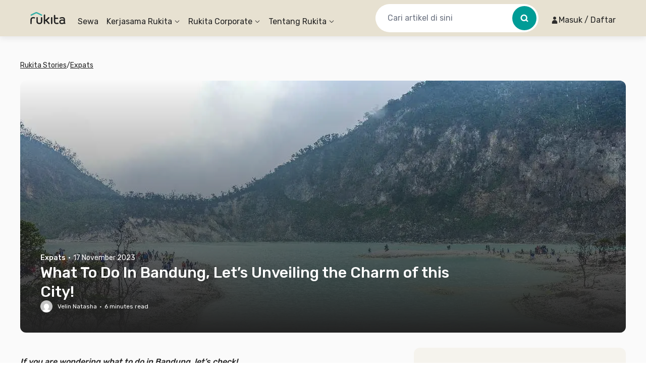

--- FILE ---
content_type: image/svg+xml
request_url: https://images.rukita.co/web/static/img/svg/facebook.svg?tr=w-80
body_size: 245
content:
<svg xmlns="http://www.w3.org/2000/svg" width="16" height="16" fill="none" viewBox="0 0 16 16"><path fill="#fff" fill-rule="evenodd" d="M1.334 8.037c0 3.315 2.407 6.07 5.556 6.63V9.852H5.223V8H6.89V6.518c0-1.666 1.073-2.592 2.592-2.592.481 0 1 .074 1.481.148v1.704h-.851c-.815 0-1 .407-1 .926V8h1.777l-.296 1.852H9.112v4.815c3.148-.56 5.555-3.315 5.555-6.63 0-3.687-3-6.704-6.666-6.704-3.667 0-6.667 3.017-6.667 6.704Z" clip-rule="evenodd"/></svg>

--- FILE ---
content_type: application/javascript
request_url: https://d3tf3an6q9grzx.cloudfront.net/_next/static/chunks/2253.036318214a66d9a7_v2.js
body_size: 5997
content:
!function(){try{var e="undefined"!=typeof window?window:"undefined"!=typeof global?global:"undefined"!=typeof self?self:{},t=Error().stack;t&&(e._sentryDebugIds=e._sentryDebugIds||{},e._sentryDebugIds[t]="aa326ba8-f5aa-4c05-8664-b0529a4eb6a4",e._sentryDebugIdIdentifier="sentry-dbid-aa326ba8-f5aa-4c05-8664-b0529a4eb6a4")}catch(e){}}(),(self.webpackChunk_N_E=self.webpackChunk_N_E||[]).push([[2253,2588,1304],{70191:function(e,t,l){var s={"./en.json":[95082,5082],"./id.json":[12370,2370]};function r(e){if(!l.o(s,e))return Promise.resolve().then(function(){var t=Error("Cannot find module '"+e+"'");throw t.code="MODULE_NOT_FOUND",t});var t=s[e],r=t[0];return l.e(t[1]).then(function(){return l.t(r,19)})}r.keys=function(){return Object.keys(s)},r.id=70191,e.exports=r},30938:function(e,t,l){Promise.resolve().then(l.bind(l,76757))},97701:function(e){var t;t=function(){return function(e,t,l){t.prototype.isBetween=function(e,t,s,r){var a=l(e),n=l(t),i="("===(r=r||"()")[0],c=")"===r[1];return(i?this.isAfter(a,s):!this.isBefore(a,s))&&(c?this.isBefore(n,s):!this.isAfter(n,s))||(i?this.isBefore(a,s):!this.isAfter(a,s))&&(c?this.isAfter(n,s):!this.isBefore(n,s))}}},e.exports=t()},27758:function(e,t,l){"use strict";var s=l(57437),r=l(1863),a=l(90677),n=l(31874);l(2265),t.default=function(e){let{pages:t,className:l}=e;return t&&0!==t.length?(0,s.jsx)(s.Fragment,{children:(0,s.jsx)("nav",{className:(0,a.AK)("flex flex-row items-center bg-neutral-20 pb-2 pt-0 md:bg-transparent md:pt-6",null!=l?l:""),"aria-label":"Breadcrumb",children:(0,s.jsx)("ol",{itemScope:!0,itemType:"https://schema.org/BreadcrumbList",className:"!-ml-3 flex flex-grow flex-wrap items-center space-x-3 space-y-3 text-neutral-100",children:t.map((e,l)=>(0,s.jsxs)("li",{itemType:"https://schema.org/ListItem",itemProp:"itemListElement",itemScope:!0,className:"flex list-none flex-row items-center first:my-3 first:mb-0 first:ml-3",children:[(0,s.jsx)(n.rU,{itemType:"https://schema.org/WebPage",itemProp:"item",href:e.href,className:(0,a.AK)("text-md text-neutral-100","#"!==e.href?"hover:text-neutral-80":"cursor-default",l!==t.length-1?"underline":"text-neutral-100"),"aria-current":e.current?"page":void 0,children:(0,s.jsx)("span",{itemProp:"name",children:e.name})}),l!==t.length-1&&(0,s.jsx)(r.Z,{className:"ml-3 "}),(0,s.jsx)("meta",{itemProp:"position",content:String(l+1)})]},"".concat(e.name,"-").concat(l)))})})}):null}},86993:function(e,t,l){"use strict";l.d(t,{default:function(){return d}});var s=l(57437),r=l(2265),a=l(89815),n=l(31874),i=e=>{let{title:t,links:l}=e;return(0,s.jsxs)("div",{children:[(0,s.jsx)("p",{className:"mb-1 text-sm font-medium",children:t}),(0,s.jsx)("div",{className:"grid grid-cols-2 gap-1 md:grid-cols-1",children:l.map((e,t)=>(0,s.jsx)(n.rU,{href:e.href||(0,a.Z)(e.filter),className:"w-full truncate text-sm hover:text-earth-green-60 hover:underline",prefetch:!1,children:e.label},t))})]})},c=l(90677),o=l(96164),d=e=>{let{sections:t=[],categoryTitle:l,className:a="bg-neutral-20",contentClassName:n=""}=e,d=(0,r.useMemo)(()=>{let e=[];t[0]&&e.push(t[0]),t[2]&&e.push(t[2]);let l=[];t[1]&&l.push(t[1]);let s=[];t[3]&&s.push(t[3]);let r=[];return t[4]&&r.push(t[4]),[e,l,s,r].filter(e=>e.length>0)},[t]);return 0===d.length?null:(0,s.jsx)("div",{className:(0,c.AK)("w-full",null!=a?a:""),children:(0,s.jsxs)("div",{className:(0,o.m6)("mx-auto flex w-full max-w-7xl flex-col py-6 md:px-5",n),children:[l&&(0,s.jsx)("h3",{className:"mb-5 text-base font-medium",children:l}),(0,s.jsx)("div",{className:"flex flex-col flex-wrap sm:flex-row",children:d.map((e,t)=>(0,s.jsx)("div",{className:"w-full sm:w-1/4",children:e.map((e,l)=>(0,s.jsx)("div",{className:"mb-4",children:(0,s.jsx)(i,{title:e.title,links:e.links},"".concat(t,"-").concat(l))},"".concat(t,"-").concat(l)))},t))})]})})}},71304:function(e,t,l){"use strict";l.r(t),l.d(t,{default:function(){return c}});var s=l(57437),r=l(2265),a=l(79533);l(62834);var n=()=>(0,s.jsx)(a.y1,{src:"/static/lottie/no-connection.lottie",autoplay:!0}),i=l(90677),c=e=>{let{reset:t,icon:l=()=>(0,s.jsx)(n,{}),title:a="Terjadi gangguan",message:c="Maaf, saat ini terdapat gangguan teknis yang tidak terduga",buttonText:o="Coba Lagi",buttonHref:d,renderButton:x,className:m}=e,u=(0,r.useCallback)(()=>{var e,l,s,r;d?null===(e=window)||void 0===e||e.location.assign(d):t?t():null===(r=window)||void 0===r||null===(s=r.location)||void 0===s||null===(l=s.reload)||void 0===l||l.call(s)},[d,t]);return(0,s.jsxs)("div",{className:(0,i.AK)("mx-auto my-6 flex min-h-[70vh] max-w-screen-lg flex-col items-center px-10 md:my-20 md:h-[50vh] md:min-h-[50vh] md:max-w-7xl md:flex-row md:justify-between",null!=m?m:""),"data-testid":"ErrorComponent",children:[l&&(0,s.jsx)("div",{className:"h-[300px] w-[300px] md:order-2",children:l()}),(0,s.jsxs)("div",{className:"flex flex-col",children:[(0,s.jsxs)("div",{className:"my-6 space-y-4",children:[(0,s.jsx)("p",{className:"text-3xl font-medium",children:a}),(0,s.jsx)("p",{className:"text-[14px] leading-5 text-neutral-80",children:c})]}),(0,s.jsx)("div",{className:"w-full",children:x?x():(0,s.jsx)("button",{type:"button",className:"rounded-lg bg-neutral-100 px-6 py-4 text-[14px] font-medium leading-5 text-neutral-0",onClick:u,children:o})})]})]})}},51855:function(e,t,l){"use strict";var s=l(57437);l(2265);var r=l(79533);l(62834),t.Z=()=>(0,s.jsx)(r.y1,{src:"/static/lottie/not-found.lottie",autoplay:!0,loop:!0})},53312:function(e,t,l){"use strict";var s=l(57437),r=l(2265),a=l(90658),n=l(58611),i=l(22338),c=l(68024),o=l(57581);t.Z=e=>{let{title:t,descriptionHtml:l,isStrippedDescription:d=!0}=e,{t:x}=(0,o.Z)(),[m,u]=r.useState(!1);return(0,s.jsxs)("div",{"data-testid":"SEOFooter",className:"mx-auto flex w-full max-w-7xl flex-col py-6",children:[(0,s.jsx)("div",{className:"text-md font-medium",children:t}),(0,s.jsx)("div",{className:"mt-4 line-clamp-2 text-md",dangerouslySetInnerHTML:{__html:d?(0,c.X)(l):l}}),(0,s.jsxs)("div",{className:"mt-2 flex cursor-pointer flex-row items-center text-md underline",onClick:()=>u(!0),children:[x("simpleSentance.completeDisplayLabel")," ",(0,s.jsx)("span",{className:"ml-2",children:(0,s.jsx)(n.Z,{})})]}),(0,s.jsx)(i.ZP,{isOpen:m,onClose:()=>u(!1),children:(0,s.jsxs)("div",{className:"mt-2 overflow-auto p-4",children:[(0,s.jsx)("div",{className:"mb-2 text-lg font-medium",children:t}),(0,s.jsx)(a.Z,{html:l})]})})]})}},83403:function(e,t,l){"use strict";l.d(t,{default:function(){return T}});var s=l(57437),r=l(44069),a=l(31874),n=l(97910),i=l(13011),c=l(2265),o=l(55762),d=l(8738),x=l(37103),m=function(e){let{href:t,value:l,icon:r,_blank:i,type:m,trackClick:u,nofollow:f}=e,{logEvent:h}=(0,d.Z)(),p=(0,c.useCallback)((e,t)=>{h(x.Xw.ClickButton,x.N.ClickFooterLink,{button_url:e,label:t})},[h]),j=r?(0,s.jsx)(n.default,{src:r,alt:l,width:20,height:20,className:"h-5 w-5","aria-hidden":!0}):null;return"whatsapp"===m?(0,s.jsxs)("div",{className:"flex flex-row items-center space-x-2",children:[j,(0,s.jsx)(o.default,{phone:l})]},l):(0,s.jsxs)(a.rU,{href:t,className:"flex flex-row items-center space-x-2",role:"link",target:i?"_blank":"_self",rel:f?"nofollow":void 0,onClick:()=>u?p(t,l):"",children:[j,(0,s.jsx)("span",{className:"text-[14px] leading-5 text-neutral-0 hover:underline",children:l})]},l)},u=l(57581),f=function(){let e="SUPPORT",{t}=(0,u.Z)(),l=(0,c.useMemo)(()=>(function(e,t){let l=[];for(let t=0;t<e.length;t+=2)l.push(e.slice(t,t+2));return l})([...(0,i.Ti)(),{name:e,links:[]}],0),[]),r=(0,c.useMemo)(()=>(0,i.Cy)(),[]);return(0,s.jsx)("div",{className:"ml-20 hidden flex-1 overflow-hidden md:flex",children:l.map((l,a)=>(0,s.jsx)("div",{className:"flex-1 md:space-y-2",children:l.map((l,a)=>{let{links:n,name:i}=l;return i===e?(0,s.jsxs)("div",{className:"flex flex-col",children:[(0,s.jsx)("div",{className:"mb-[10px] mt-2 text-base font-medium capitalize text-earth-green-60",children:t("shared.footerNavParentSupport")}),(0,s.jsx)("div",{className:"flex flex-col space-y-2",children:r.contact.map(e=>{let{href:t,value:l,icon:r,type:a}=e;return(0,s.jsx)(m,{value:l,icon:r,href:t,type:a},l)})}),(0,s.jsx)("div",{className:"mb-1 mt-[10px] text-sm font-medium text-neutral-0",children:t("shared.footerNavParentSupportOperatingHours")}),(0,s.jsx)("div",{className:"flex flex-col space-y-1",children:r.workingHour.map(e=>(0,s.jsx)("span",{className:"text-sm font-light text-neutral-0",children:e},e))})]},a):(0,s.jsxs)("div",{className:"flex flex-col",children:[(0,s.jsx)("div",{className:"mb-[10px] mt-2 text-base font-medium capitalize text-earth-green-60",children:i}),(0,s.jsx)("div",{className:"flex flex-col space-y-2",children:n.map(e=>{let{name:t,href:l,_blank:r,trackClick:a,nofollow:n}=e;return(0,s.jsx)(m,{value:t,href:l,_blank:r,trackClick:a,nofollow:n},t)})})]},a)})},"chunk-".concat(a)))})},h=l(5191),p=function(){let{t:e}=(0,u.Z)(),t=(0,c.useMemo)(()=>(0,i.Ti)(),[]),l=(0,c.useMemo)(()=>(0,i.Cy)(),[]);return(0,s.jsx)("div",{className:"mt-[18px] lg:hidden",children:(0,s.jsxs)("div",{className:"w-full rounded-md drop-shadow",children:[t.map((e,t)=>{let{links:l,name:r}=e;return(0,s.jsxs)("details",{open:0===t,className:"[&_svg]:open:rotate-0",children:[(0,s.jsxs)("summary",{className:"flex cursor-pointer list-none flex-row items-center justify-between border-t border-neutral-0/30 py-4",children:[(0,s.jsx)("span",{className:"font-medium text-earth-green-60",children:r}),(0,s.jsx)(h.Z,{className:"rotate-180 transform text-blue-700 transition-all duration-100"})]}),(0,s.jsx)("div",{className:"pb-4 text-sm font-light",children:(0,s.jsx)("div",{className:"flex flex-col space-y-2",children:l.map(e=>{let{href:t,name:l,nofollow:r}=e;return(0,s.jsx)(m,{href:t,value:l,nofollow:r},l)})})})]},t)}),(0,s.jsxs)("details",{className:"border-t border-neutral-0/30 [&_svg]:open:rotate-0",children:[(0,s.jsxs)("summary",{className:"flex cursor-pointer list-none flex-row items-center justify-between py-4",children:[(0,s.jsx)("span",{className:"font-medium text-earth-green-60",children:e("shared.footerNavParentSupport")}),(0,s.jsx)("svg",{className:"rotate-180 transform text-blue-700 transition-all duration-100",xmlns:"http://www.w3.org/2000/svg",width:"16",height:"16",viewBox:"0 0 16 16",fill:"none",children:(0,s.jsx)("path",{fillRule:"evenodd",clipRule:"evenodd",d:"M2 10.667L2.87413 11.5411L8 6.41525L13.1259 11.5411L14 10.667L8 4.66699L2 10.667Z",fill:"#009C96"})})]}),(0,s.jsxs)("div",{className:"pb-4 text-sm font-light",children:[(0,s.jsx)("div",{className:"flex flex-col space-y-2",children:(0,i.Cy)().contact.map(e=>{let{href:t,value:l,icon:r,type:a}=e;return(0,s.jsx)(m,{value:l,icon:r,href:t,_blank:!0,type:a},l)})}),(0,s.jsx)("div",{className:"mb-1 mt-[10px] text-sm font-medium text-neutral-0",children:e("shared.footerNavParentSupportOperatingHours")}),(0,s.jsx)("div",{className:"flex flex-col space-y-1",children:l.workingHour.map(e=>(0,s.jsx)("span",{className:"text-sm font-light text-neutral-0",children:e},e))})]})]})]})})},j=l(4845),v=function(){let{t:e}=(0,u.Z)(),{logEvent:t}=(0,d.Z)(),l=(0,c.useCallback)(()=>{t(x.Xw.ClickButton,x.N.ClickFooterCTA,{})},[t]);return(0,s.jsx)("div",{className:"relative mx-auto flex w-full flex-col overflow-hidden rounded-tr-[40px] bg-brown-60 md:flex-row-reverse md:items-center md:rounded-tr-[100px] md:pt-0",children:(0,s.jsxs)("div",{className:"relative -mt-4 h-[208px] w-screen bg-neutral-100 md:-mt-0 md:block md:h-[400px] md:w-full",children:[(0,s.jsx)(n.default,{src:(0,j.Bg)("/static/img/footer-desktop@3x.png"),alt:"footer-img",sizes:"100vw",fill:!0,className:"z-0 object-cover opacity-70 md:block"}),(0,s.jsxs)("div",{className:"z-2 relative top-[25%] md:top-[33%]",children:[(0,s.jsx)("span",{className:"mb-[22px] block text-center text-[20px] font-medium text-white md:text-[36px]",children:e("story.promotionBannerDescription")}),(0,s.jsx)(a.rU,{href:"/",onClick:l,children:(0,s.jsx)("button",{type:"button",className:"m-auto block w-[80%] rounded-[8px] bg-neutral-0 px-[20px] py-[12px] text-[14px] font-medium leading-[24px] text-neutral-100 md:w-auto md:px-[24px] md:py-[16px]",children:e("explore.searchCTA")})})]})]})})},g=l(62737),w=l.n(g),b=l(49985),N=l(86993),y=l(10133),k=l(53312),C=l(861),Z=l(4451),L=l(27758),_=e=>{let{className:t,pages:l}=e;return(0,s.jsx)("div",{"data-testid":"SEOMobileBreadcrumbs",className:"-ml-1 bg-neutral-20 py-6 md:hidden",children:(0,s.jsx)(L.default,{className:t,pages:l})})};function T(e){let{isShowTopBanner:t,sections:l=[],categoryTitle:o,seoFooter:m,seoContent:h,mobileBreadcrumbs:g,className:L="",sectionClassName:T}=e,{t:A}=(0,u.Z)(),{logEvent:B}=(0,d.Z)(),P=(0,c.useCallback)(()=>{B(x.Xw.ClickButton,x.N.ClickFooterLink,{button_url:b.KC,label:A("shared.downloadApplicationCTA")})},[B,A]);return(0,s.jsxs)("div",{className:L,children:[(0,s.jsxs)("div",{className:"divide-y px-5",children:[(0,s.jsx)(N.default,{sections:l,categoryTitle:o,contentClassName:T}),!!m&&(0,s.jsx)(k.Z,{...m}),!!h&&(0,s.jsx)(k.Z,{...h}),!!g&&(0,s.jsx)(_,{showHome:!1,pages:g})]}),(0,s.jsxs)("footer",{"data-testid":"MainFooter",className:"rkt-hidden-app","aria-labelledby":"footer-heading",children:[(0,s.jsx)("div",{id:"footer-heading",className:"sr-only",children:"Footer"}),t&&(0,s.jsx)(v,{}),(0,s.jsx)("div",{className:"bg-neutral-100",children:(0,s.jsxs)("div",{className:"mx-auto max-w-7xl p-5 xl:py-6",children:[(0,s.jsxs)("div",{className:"flex flex-col justify-between pb-0 pt-5 md:py-6 lg:flex-row lg:justify-start",children:[(0,s.jsxs)("div",{className:"flex flex-col space-y-4 text-center text-[14px] text-neutral-0",children:[(0,s.jsx)(r.e,{type:"white",width:94,height:32}),(0,s.jsxs)("div",{className:"flex flex-row space-x-4",children:[(0,s.jsx)("div",{className:"w-fit rounded-lg bg-white p-2",children:(0,s.jsx)(n.default,{alt:"QR Rukita",src:(0,j.Bg)("/static/img/QR-rukita.png"),width:95.2,height:95.2})}),(0,s.jsxs)("div",{className:"flex flex-col justify-between",children:[(0,s.jsxs)(a.rU,{href:b.KC,role:"link",target:"_blank",rel:"noopener noreferrer",onClick:P,className:"flex h-12 min-w-[219px] flex-row items-center justify-center rounded border border-neutral-0 hover:opacity-75",children:[(0,s.jsx)(n.default,{alt:"Appstore",height:20,width:20,loading:"lazy",src:"https://images.rukita.co/web/static/img/svg/appstore.svg"}),(0,s.jsx)("div",{className:"mx-2 h-6 w-[1px] bg-neutral-0/50"}),(0,s.jsx)(n.default,{alt:"Playstore",height:20,width:20,loading:"lazy",src:"https://images.rukita.co/web/static/img/svg/playstore.svg"}),(0,s.jsx)("span",{className:"ml-2 mt-[2px]",children:A("shared.downloadApplicationCTA")})]}),(0,s.jsx)(Z.Z,{children:(0,s.jsx)(y.Z,{children:(0,s.jsx)(a.rU,{href:"/login",role:"link",className:"flex h-12 min-w-[219px] items-center justify-center rounded border border-neutral-0 hover:opacity-75",children:A("shared.loginRegisterCTA")})})}),(0,s.jsx)(C.Z,{children:(0,s.jsx)(a.rU,{href:"/profile",role:"link",className:"flex h-12 min-w-[219px] items-center justify-center rounded border border-neutral-0 hover:opacity-75",children:A("shared.accountLabel")})})]})]})]}),(0,s.jsx)(f,{}),(0,s.jsx)(p,{})]}),(0,s.jsxs)("div",{className:"flex h-full flex-col justify-between border-t border-neutral-0/30 pt-5 text-[10px] text-neutral-0 md:flex-row md:items-center md:justify-start md:pt-6",children:[(0,s.jsxs)("div",{className:"flex h-full flex-col gap-y-2 md:flex-row md:items-baseline",children:[(0,s.jsxs)("p",{className:"order-2 mr-2 md:order-1",children:["\xa9 "," ",A("shared.footerCopyright",{year:w()().format("YYYY")})]}),(0,s.jsxs)("div",{className:"order-1 flex flex-row items-center space-x-4 leading-[14px] underline",children:[(0,s.jsx)(a.rU,{href:"/about/terms-and-conditions",target:"_blank",rel:"noopener noreferrer",children:A("shared.footerTermandCondition")}),(0,s.jsx)(a.rU,{href:"/about/privacy",target:"_blank",rel:"noopener noreferrer",children:A("shared.footerPrivacy")})]})]}),(0,s.jsx)("div",{className:"mt-2 flex h-full flex-row space-x-4 md:ml-4 md:mt-0",children:i.xs.map(e=>(0,s.jsxs)(a.rU,{href:e.href,role:"link",target:"_blank",rel:"noopener noreferrer",children:[(0,s.jsx)("span",{className:"sr-only",children:e.name}),(0,s.jsx)(n.default,{src:e.icon,alt:e.name,width:20,height:20,"aria-hidden":!0})]},e.name))})]})]})})]})]})}},76757:function(e,t,l){"use strict";l.r(t),l.d(t,{default:function(){return j}});var s=l(57437),r=l(2265),a=l(62879),n=l(8356),i=l(56259),c=l(31874),o=l(83403),d=l(51855),x=l(57581),m=l(90658),u=function(){let{t:e,tRaw:t}=(0,x.Z)();return(0,s.jsxs)("div",{className:"bg-white",children:[(0,s.jsx)(i.default,{}),(0,s.jsxs)("div",{className:"flex max-w-7xl flex-col items-center px-10 py-20 md:mx-auto md:h-[60vh]  md:w-full md:flex-row md:justify-between md:py-[150px]",children:[(0,s.jsx)("div",{className:"h-[400px] w-[400px] md:order-2",children:(0,s.jsx)(d.Z,{})}),(0,s.jsxs)("div",{className:"flex flex-col",children:[(0,s.jsxs)("div",{className:"my-6 space-y-4",children:[(0,s.jsx)("p",{className:"text-3xl font-medium",children:e("shared.pageNotFoundTitle")}),(0,s.jsx)("p",{className:"text-[14px] leading-5 text-neutral-80",children:(0,s.jsx)(m.Z,{html:t("shared.pageNotFound"),styles:{br:"hidden md:block"}})})]}),(0,s.jsx)("div",{className:"w-full",children:(0,s.jsx)(c.rU,{href:"/",className:"",prefetch:!1,children:(0,s.jsx)("button",{type:"button",className:"rounded-lg bg-neutral-100 px-6 py-4 text-[14px] font-medium leading-5 text-white",children:e("shared.pageNotFoundCTA")})})})]})]}),(0,s.jsx)(o.default,{})]})},f=l(71304);let h=e=>{let t={};return Object.keys(e).forEach(l=>{let s=l.split("."),r=t;s.forEach((t,a)=>{a===s.length-1?r[t]=e[l]:(r[t]=r[t]||{},r=r[t])})}),t},p=()=>{let{tRaw:e,t}=(0,x.Z)();return(0,s.jsxs)(s.Fragment,{children:[(0,s.jsx)(i.default,{}),(0,s.jsx)(f.default,{title:t("shared.pageNotFoundTitle"),message:(0,s.jsx)(s.Fragment,{children:(0,s.jsx)(m.Z,{html:e("shared.pageNotFound"),styles:{br:"hidden md:block"}})}),buttonText:t("shared.pageNotFoundCTA"),buttonHref:"/"}),(0,s.jsx)(o.default,{})]})};var j=function(e){let{layout:t="full",children:i}=e,[c,o]=(0,r.useState)(a.Z.defaultLocale),[d,x]=(0,r.useState)(null),[m,f]=(0,r.useState)(!0);return((0,r.useEffect)(()=>{let e=window.location.pathname,t=a.Z.defaultLocale;for(let l of a.Z.locales)if(e==="/".concat(l)||e.startsWith("/".concat(l,"/"))){t=l;break}o(t),(async()=>{try{let e=await l(70191)("./".concat(t,".json")),s=e.default||e,r=h(s);x(r)}catch(e){if(t!==a.Z.defaultLocale)try{let e=await l(70191)("./".concat(a.Z.defaultLocale,".json")),t=e.default||e,s=h(t);x(s)}catch(e){x({})}else x({})}finally{f(!1)}})()},[]),m||null===d)?null:(0,s.jsx)(n.LocalizeProvider,{locale:c,timeZone:a.Z.localeTimeZoneMaps[c],textResources:d,children:i||("full"===t?(0,s.jsx)(u,{}):(0,s.jsx)(p,{}))})}},1863:function(e,t,l){"use strict";var s=l(57437);l(2265),t.Z=e=>{var t;return(0,s.jsx)("svg",{width:"12",height:"12",viewBox:"0 0 12 12",fill:"none",xmlns:"http://www.w3.org/2000/svg",...e,children:(0,s.jsx)("path",{fillRule:"evenodd",clipRule:"evenodd",d:"M4.48338 1.8278C4.30234 1.64676 4.00882 1.64676 3.82778 1.8278C3.64674 2.00884 3.64674 2.30236 3.82778 2.4834L7.34438 6L3.82778 9.5166C3.64674 9.69764 3.64674 9.99116 3.82778 10.1722C4.00882 10.3532 4.30234 10.3532 4.48338 10.1722L7.94847 6.70711C8.339 6.31658 8.339 5.68342 7.94847 5.29289L4.48338 1.8278Z",fill:null!==(t=e.fill)&&void 0!==t?t:"#222222"})})}},5191:function(e,t,l){"use strict";var s=l(57437);l(2265);var r=l(79715);t.Z=e=>{let{fill:t,...l}=e;return(0,s.jsx)(r.Z,{children:(0,s.jsx)("svg",{xmlns:"http://www.w3.org/2000/svg",width:"16",height:"16",viewBox:"0 0 16 16",fill:"none",...l,children:(0,s.jsx)("path",{fillRule:"evenodd",clipRule:"evenodd",d:"M2 10.667L2.87413 11.5411L8 6.41525L13.1259 11.5411L14 10.667L8 4.66699L2 10.667Z",fill:null!=t?t:"#009C96"})})})}},49985:function(e,t,l){"use strict";l.d(t,{KC:function(){return s}});let s=(0,l(50857).f)("/",!0)},50857:function(e,t,l){"use strict";function s(){let e=arguments.length>0&&void 0!==arguments[0]?arguments[0]:"/",t=!(arguments.length>1)||void 0===arguments[1]||arguments[1],l="".concat("https://www.rukita.co").concat(e),s=new URLSearchParams({ofl:t?"https://rukita.co/rukita-tenant-app":l,link:l,apn:"co.rukita",isi:"1488704929",ibi:"co.rukita",efr:"1",ius:"rukita"}).toString();return"https://rukita.page.link/?".concat(s)}l.d(t,{f:function(){return s}})},62834:function(){},31400:function(e,t,l){"use strict";var s=l(2265);let r=s.forwardRef(function(e,t){let{title:l,titleId:r,...a}=e;return s.createElement("svg",Object.assign({xmlns:"http://www.w3.org/2000/svg",viewBox:"0 0 24 24",fill:"currentColor","aria-hidden":"true","data-slot":"icon",ref:t,"aria-labelledby":r},a),l?s.createElement("title",{id:r},l):null,s.createElement("path",{fillRule:"evenodd",d:"M16.28 11.47a.75.75 0 0 1 0 1.06l-7.5 7.5a.75.75 0 0 1-1.06-1.06L14.69 12 7.72 5.03a.75.75 0 0 1 1.06-1.06l7.5 7.5Z",clipRule:"evenodd"}))});t.Z=r}}]);

--- FILE ---
content_type: image/svg+xml
request_url: https://images.rukita.co/web/static/img/svg/tiktok.svg?tr=w-80
body_size: 201
content:
<svg xmlns="http://www.w3.org/2000/svg" width="16" height="16" fill="none" viewBox="0 0 16 16"><path fill="#fff" d="M11.067 3.88A2.852 2.852 0 0 1 10.36 2H8.3v8.267a1.728 1.728 0 0 1-1.727 1.666A1.738 1.738 0 0 1 4.84 10.2a1.73 1.73 0 0 1 2.247-1.653V6.44a3.802 3.802 0 0 0-4.314 3.76c0 2.22 1.84 3.8 3.794 3.8 2.093 0 3.793-1.7 3.793-3.8V6.007a4.9 4.9 0 0 0 2.867.92v-2.06s-1.254.06-2.16-.987Z"/></svg>

--- FILE ---
content_type: application/javascript
request_url: https://d3tf3an6q9grzx.cloudfront.net/_next/static/chunks/4478.465c783d7d252438_v2.js
body_size: 9130
content:
!function(){try{var e="undefined"!=typeof window?window:"undefined"!=typeof global?global:"undefined"!=typeof self?self:{},t=Error().stack;t&&(e._sentryDebugIds=e._sentryDebugIds||{},e._sentryDebugIds[t]="94d37ca3-272d-40c1-8856-d72d91fcd805",e._sentryDebugIdIdentifier="sentry-dbid-94d37ca3-272d-40c1-8856-d72d91fcd805")}catch(e){}}();"use strict";(self.webpackChunk_N_E=self.webpackChunk_N_E||[]).push([[4478],{42818:function(e,t,a){var i,r,n,o,c,s,_,l,u,d,p,k,g,A,h,m,f,C,R,S,v,w,E,O,P,V,T,I,L,y,N,b,D,M,B,U,F,H,G;a.d(t,{DD:function(){return o},LN:function(){return u},MJ:function(){return l},Nh:function(){return _},To:function(){return i},WW:function(){return g},XJ:function(){return d},_O:function(){return A},cl:function(){return s},h3:function(){return r},lI:function(){return p},mQ:function(){return c},n5:function(){return n},oo:function(){return f},wg:function(){return m},y6:function(){return k}}),(v=i||(i={})).Male="1_MALE",v.Female="2_FEMALE",v.Both="0_BOTH",(w=r||(r={})).Coliving="1_CO_LIVING",w.Apartment="2_APARTMENT",(E=n||(n={})).Popularity="POPULARITY",E.PriceCheapest="PRICE_CHEAPEST",E.PriceHighest="PRICE_HIGHEST",E.Newness="NEWNESS",(O=o||(o={})).Image="IMAGE",O.Video="VIDEO",O.VideoFile="VIDEO_FILE",O.Marzipano360="360_MARZIPANO",O.HLSM3U8="HLS_M3U8",(P=c||(c={})).Standard="STANDARD",P.Suites="SUITES",P.Deluxe="DELUXE",(V=s||(s={})).AssetLaundry="ASSET_LAUNDRY",V.AssetRoomCleaning="ASSET_ROOM_CLEANING",V.AssetWifi="ASSET_WIFI",V.AssetParkingCar="ASSET_PARKING_CAR",V.AssetOffPremiseParkingCar="ASSET_OFF_PREMISE_PARKING_CAR",V.AssetParkingMotorcycle="ASSET_PARKING_MOTORCYCLE",V.AssetOffPremiseParkingMotorcycle="ASSET_OFF_PREMISE_PARKING_MOTORCYCLE",V.AssetRefrigerator="ASSET_REFRIGERATOR",V.AssetDispenser="ASSET_DISPENSER",V.AssetWashingMachine="ASSET_WASHING_MACHINE",V.AssetKitchenRoom="ASSET_KITCHEN_ROOM",V.AssetLivingRoom="ASSET_LIVING_ROOM",V.AssetCctv="ASSET_CCTV",V.AssetRooftop="ASSET_ROOFTOP",V.AssetFacilityGym="ASSET_FACILITY_GYM",V.AssetFacilityPool="ASSET_FACILITY_POOL",V.AssetLift="ASSET_LIFT",V.VariantWindow="VARIANT_WINDOW",V.VariantPrivateBathroom="VARIANT_PRIVATE_BATHROOM",V.VariantWaterHeater="VARIANT_WATER_HEATER",V.VariantClosetSeating="VARIANT_CLOSET_SEATING",V.VariantAirConditioner="VARIANT_AIR_CONDITIONER",V.VariantRefrigerator="VARIANT_REFRIGERATOR",V.VariantDispenser="VARIANT_DISPENSER",V.VariantTv="VARIANT_TV",V.VariantChannelTv="VARIANT_CHANNEL_TV",V.VariantTable="VARIANT_TABLE",V.VariantChair="VARIANT_CHAIR",V.VariantWardrobe="VARIANT_WARDROBE",V.VariantWashingMachine="VARIANT_WASHING_MACHINE",V.VariantKitchenRoom="VARIANT_KITCHEN_ROOM",V.AssetPetFriendly="ASSET_PET_FRIENDLY",V.Asset24HourAccess="ASSET_24_HOUR_ACCESS",V.AssetChildrenAllowed="ASSET_CHILDREN_ALLOWED",V.AssetMarriedCouple="ASSET_MARRIED_COUPLE",V.VariantBedOptSingle90="VARIANT_SINGLE_BED_90",V.VariantBedOptSingle100="VARIANT_SINGLE_BED_100",V.VariantBedOptFullSize120="VARIANT_FULL_SIZE_BED_120",V.VariantBedOptDouble140="VARIANT_DOUBLE_BED_140",V.VariantBedOptQueen150="VARIANT_QUEEN_BED_150",V.VariantBedOptQueen160="VARIANT_QUEEN_BED_160",V.VariantBedOptKing180="VARIANT_KING_BED_180",V.VariantBedOpt2Bed="VARIANT_2_BED",V.VariantTotalBedroomStudio="VARIANT_TOTAL_BEDROOM_STUDIO",V.VariantTotalBedroom1BR="VARIANT_TOTAL_BEDROOM_1BR",V.VariantTotalBedroom2BR="VARIANT_TOTAL_BEDROOM_2BR",V.VariantTotalBedroom3BR="VARIANT_TOTAL_BEDROOM_3BR",(T=_||(_={})).Rukita="RUKITA",T.RuPartner="RUPARTNER",T.RuPartnerPlus="RUPARTNER_PLUS",T.RupartnerPlusSiaga="RUPARTNER_PLUS_SIAGA",T.FullService="FULL_SERVICE",T.Basic="BASIC",T.Uma="UMA",T.UmaPreviouslyRukita="UMA_PREVIOUSLY_RUKITA",T.InfokostPro="INFOKOST_PRO",T.InfokostProPreviouslyRuPartnerPlus="INFOKOST_PRO_PREVIOUSLY_RUPARTNER_PLUS",(I=l||(l={})).MasterBedroom="MASTER_BEDROOM",I.Bedroom2="BEDROOM_2",I.Bedroom3="BEDROOM_3",I.Bedroom4="BEDROOM_4",I.MasterBathroom="MASTER_BATHROOM",I.Bathroom2="BATHROOM_2",I.Bathroom3="BATHROOM_3",(L=u||(u={})).FloorPlan="FLOOR_PLAN",L.SitePlan="SITE_PLAN",L.RoomVideo="ROOM_VIDEO",(y=d||(d={})).Image="IMAGE",y.Video="VIDEO",y.Marzipano360="360_MARZIPANO",y.FloorPlan="FLOOR_PLAN",y.Gallery="GALLERY",(N=p||(p={})).SearchMap="SEARCH_MAP",N.Other="OTHER",(b=k||(k={})).Standard="STANDARD",b.Deluxe="DELUXE",b.Uma="UMA",b.InfokostPro="INFOKOST_PRO",b.Rukita="RUKITA",(D=g||(g={})).Light="light",D.Dark="dark",(M=A||(A={})).Standard="STANDARD",M.Deluxe="DELUXE",M.Uma="UMA",M.InfokostPro="INFOKOST_PRO",M.Rukita="RUKITA",(B=h||(h={})).RepairAndMaintenance="1_REPAIR_AND_MAINTENANCE",B.OnTransformation="2_ON_TRANSFORMATION",B.TemporaryOccupied="3_TEMPORARY_OCCUPIED",B.NotForSale="4_NOT_FOR_SALE",B.Demolish="5_DEMOLISH",B.VacantDirty="6_VACANT_DIRTY",B.RepairAndMaintenanceOwner="7_REPAIR_AND_MAINTENANCE_OWNER",B.Booked="8_BOOKED",B.OccupiedByRuOptionsLegacyTenant="9_OCCUPIED_BY_RU_OPTIONS_LEGACY_TENANT",B.VacantReady="10_VACANT_READY",B.Occupied="11_OCCUPIED",B.OccupiedNeedRepair="12_OCCUPIED_NEED_REPAIR",B.OutOfService="13_OUT_OF_SERVICE",B.NoneRoomStatus="0_NONE_ROOM_STATUS",(U=m||(m={})).Rukita="Rukita",U.Uma="Uma",U.Infokost="Infokost",(f||(f={})).FullService="FullService",(F=C||(C={})).Apartment="1_APARTMENT",F.CoLiving="2_CO_LIVING",F.Office="3_OFFICE",F.Retail="4_RETAIL",F.Regular="5_REGULAR",(H=R||(R={})).None="1_NONE",H.FiveHundredK="2_FIVE_HUNDRED_K",H.FiftyPercent="3_FIFTY_PERCENT",H.FullAmount="4_FULL_AMOUNT",H.OneMillion="5_ONE_MILLION",H.TwoHundredK="6_TWO_HUNDRED_K",(G=S||(S={})).Empty="",G.Rukita="RUKITA",G.Landlord="LANDLORD"},79618:function(e,t,a){var i=a(12676);t.Z=()=>(0,i._)({method:"POST",url:"v2/anon/auth/access-token",body:{},cache:"no-cache"})},16007:function(e,t,a){var i=a(12676);t.Z=()=>(0,i._)({method:"POST",url:"v2/auth/logout",body:{},cache:"no-cache"})},9596:function(e,t,a){a.d(t,{default:function(){return l},v:function(){return _}});var i=a(57437),r=a(2265),n=a(44785);let o=(0,r.createContext)(null);var c=a(33476),s=a(93139);let _=()=>{let e=(0,r.useContext)(o);if(!e)throw Error("useUTM must be used within a UTMProvider");return e};var l=e=>{let{children:t}=e,a=(0,s.Z)(),_=a.get("utm_campaign"),l=a.get("utm_source"),u=a.get("utm_medium"),d=a.get("utm_content"),p=(0,r.useMemo)(()=>({utm_campaign:_,utm_source:l,utm_medium:u,utm_content:d}),[_,l,u,d]),k=(0,r.useMemo)(()=>{let e={utm_campaign:n.Z.get(c.k.UtmCampaign),utm_source:n.Z.get(c.k.UtmSource),utm_medium:n.Z.get(c.k.UtmMedium),utm_content:n.Z.get(c.k.UtmContent)},t=Object.values(p).every(e=>!e);if(Object.values(p).some(e=>e)){let e=Object.keys(p);e.forEach(e=>{n.Z.remove(e)}),e.forEach(e=>{let t=p[e];t&&n.Z.set(e,t,{expires:365})})}return t?e:p},[p]);return(0,i.jsx)(o.Provider,{value:k,children:t})}},79715:function(e,t,a){var i=a(2265);t.Z=e=>{let{children:t}=e;return i.isValidElement(t)?t:null}},33476:function(e,t,a){a.d(t,{k:function(){return i}});let i={UtmCampaign:"utm_campaign",UtmSource:"utm_source",UtmMedium:"utm_medium",UtmContent:"utm_content"}},442:function(e,t,a){a.d(t,{j:function(){return i}});let i={div:e=>"<div>".concat(e,"</div>"),strong:e=>'<strong style="color: #646464">'.concat(e,"</strong>"),ul:e=>'<ul style="color: #646464">'.concat(e,"</ul>"),li:e=>'<li style="color: #646464">'.concat(e,"</li>"),h1:e=>'<h1 style="color: #646464">'.concat(e,"</h1>"),p:e=>'<p style="color: #646464">'.concat(e,"</p>"),i:e=>"<i>".concat(e,"</i>"),b:e=>"<b>".concat(e,"</b>"),span:e=>'<span style="color: #646464">'.concat(e,"</span>")}},44890:function(e,t,a){var i=a(62879),r=a(18087),n=a(442),o=a(62737),c=a.n(o);class s{setLocale(e){this.locale=e,c().locale(e),this.createTranslator()}getLocale(){return this.locale}setTextResources(e){this.textResources=e,this.createTranslator()}getTextResources(){return this.textResources}getLocaleApiSpec(){return"id"===this.locale||"en"===this.locale?"".concat(this.locale,"_ID"):this.locale}getLocalePathPrefix(){return this.locale===i.Z.defaultLocale?"":"/".concat(this.locale)}t(e,t){return this.translator?this.translator.markup(e,{...n.j,...t}):(console.warn("Translator is not initialized",e),"")}tRaw(e){return this.translator?this.translator.raw(e):(console.warn("Translator is not initialized",e),"")}createTranslator(){this.textResources&&this.locale&&(this.translator=(0,r.createTranslator)({locale:this.locale,messages:this.textResources}))}constructor(){this.textResources={},this.locale=i.Z.defaultLocale,this.url="",this.translator=null}}let _=new s;t.Z=_},15146:function(e,t,a){let i=(0,a(2265).createContext)({searchParams:new URLSearchParams,get:()=>null,setSearchParams:()=>{}});t.Z=i},93139:function(e,t,a){a.d(t,{P:function(){return n},Z:function(){return o}});var i=a(2265),r=a(15146);function n(){return(0,i.useContext)(r.Z)}function o(){let{searchParams:e}=n();return e}},51124:function(e,t,a){a.d(t,{aM:function(){return r}});var i=a(51864);function r(e,t,a){return(0,i.a)(e,function(){for(var e=arguments.length,a=Array(e),i=0;i<e;i++)a[i]=arguments[i];return Promise.resolve(t(...a)).then(e=>e&&"object"==typeof e&&"success"in e&&!1===e.success?Promise.reject(e):e)},a)}t.ZP=r},81918:function(e,t,a){async function i(e){let{isAnonymous:t,retryCount:a,refreshTokenFn:i,onRefreshFailed:r}=e;if(a>1)return{shouldRetry:!1,reason:"Maximum retry attempts exceeded"};try{if((await i()).success)return{shouldRetry:!0,incrementRetryCount:!0};if(!t&&r)try{await r()}catch(e){}return{shouldRetry:!1,reason:"Token refresh returned success: false"}}catch(e){if(!t&&r)try{await r()}catch(e){}return{shouldRetry:!1,reason:"Token refresh request failed"}}}function r(e){return e.includes("/v2/anon/")||e.includes("/anon/")}function n(e){return e.endsWith("auth/access-token")||e.endsWith("auth/logout")||e.endsWith("anon/auth/access-token")}a.d(t,{Ui:function(){return i},ji:function(){return n},xE:function(){return r}})},12676:function(e,t,a){a.d(t,{_:function(){return _}});var i=a(16007),r=a(79618),n=a(44890),o=a(81918),c=a(25566);let s=()=>({platform:"WEB",appVersion:"2.24.1",locale:n.Z.getLocaleApiSpec()});async function _(e){var t,a;let n="https://api.rukita.co/";(null==e?void 0:e.baseUrl)?n=e.baseUrl:c.env.IS_PROXY_ENABLED?n=e.harness?window.location.origin+"/harness/":window.location.origin+"/api-v2/":n||(n=window.location.origin+"/");let _=e.url.endsWith("/graphql"),l=new URL(n+e.url);Object.keys(e.query||{}).forEach(t=>{var a,i;return l.searchParams.append(t,null!==(i=null===(a=e.query)||void 0===a?void 0:a[t])&&void 0!==i?i:"")});let u={...e.body,...s()};e.locale&&(u.locale=e.locale);let d=_?{...e.body}:u,p=new AbortController,k=setTimeout(()=>p.abort(),null!==(t=e.timeout)&&void 0!==t?t:2e4),g=new AbortController;e.signal&&e.signal.addEventListener("abort",()=>g.abort()),p.signal.addEventListener("abort",()=>g.abort());let A={signal:g.signal,method:e.method,headers:{"Content-Type":"application/json",...e.headers},body:e.method&&"GET"!=e.method?JSON.stringify(d):void 0,next:e.next,cache:e.cache,credentials:null!==(a=e.credentials)&&void 0!==a?a:"include"};return fetch(l.toString(),A).then(async t=>{if(clearTimeout(k),!t.ok){if(401===t.status&&!(0,o.ji)(e.url)){let a=(0,o.xE)(e.url),c=A.headers,_=parseInt((null==c?void 0:c["X-Retry-Count"])||"0",10);if(a){if((await (0,o.Ui)({isAnonymous:!0,retryCount:_,refreshTokenFn:r.Z})).shouldRetry){let e={...A,headers:{...A.headers,"X-Retry-Count":String(_+1)}},t=await fetch(l.toString(),e);return t.ok?t.json():Promise.reject(t)}return Promise.reject(t)}return fetch(new URL(n+"v2/auth/access-token").toString(),{method:"POST",cache:"no-cache",body:JSON.stringify(s()),headers:{"Content-Type":"application/json"},credentials:"include"}).then(async e=>{if((await (0,o.Ui)({isAnonymous:!1,retryCount:_,refreshTokenFn:async()=>({success:e.ok}),onRefreshFailed:i.Z})).shouldRetry){let e={...A,headers:{...A.headers,"X-Retry-Count":String(_+1)}};return fetch(l.toString(),e).then(async e=>{if(!e.ok){try{await (0,i.Z)()}catch(e){}return Promise.reject(e)}return e.json()})}return Promise.reject(e)})}return Promise.reject(t)}return t.json()}).catch(e=>(clearTimeout(k),(null==e?void 0:e.name)==="AbortError"||console.error(e),Promise.reject(e)))}},43021:function(e,t,a){let i=(0,a(2265).createContext)({});t.Z=i},37103:function(e,t,a){var i,r,n,o,c,s,_,l,u,d,p,k,g,A,h,m,f,C,R,S,v,w,E,O,P,V,T,I,L,y,N,b,D,M,B,U,F,H,G,x,W,j,Z,K,Y,z,X,q,Q,J,$,ee,et,ea,ei;a.d(t,{$g:function(){return w},Ck:function(){return i},Fb:function(){return P},GA:function(){return g},I6:function(){return O},Im:function(){return I},Jc:function(){return c},Kb:function(){return R},LM:function(){return s},N:function(){return o},O3:function(){return S},QE:function(){return A},Sz:function(){return V},Xd:function(){return _},Xw:function(){return n},Y5:function(){return p},YC:function(){return h},bg:function(){return m},hV:function(){return r},hX:function(){return C},lt:function(){return f},nF:function(){return T},nW:function(){return v},oz:function(){return l},pQ:function(){return d},re:function(){return k},zo:function(){return E}}),(L=i||(i={})).Android="android",L.IOS="ios",L.Web="web",(y=r||(r={})).Mobile="MOBILE",y.Desktop="DESKTOP",y.Tablet="TABLET",y.None="",(N=n||(n={})).PageView="page_view",N.ClickButton="click_button",N.StateChange="state_change",(b=o||(o={})).ClickBookingChoosePaymentMethod="click_booking_choose_payment_method",b.ClickBookingGallery="click_booking_gallery",b.ClickLearnMoreCancellation="click_learn_more_cancellation",b.ClickButtonLearnMoreHouseRules="click_button_learn_more_house_rules",b.OnSubmitReferral="on_submit_referral",b.StateChangeSuccessfulAuthenticate="successful_authenticate",b.PageViewAssetDetail="page_view_asset_detail",b.ClickChat="click_chat",b.SuccessfulJoinWaitingList="successful_join_waiting_list",b.ClickAssetCard="click_asset_card",b.ClickSelectAssetVariant="click_select_asset_variant",b.ClickBookingOrderContinuePayment="click_booking_order_continue_payment",b.SuccessfulBookingOrderCreate="successful_booking_order_create",b.ClickSearch="click_search",b.PageViewHomepage="page_view_homepage",b.PageViewSearchResults="page_view_search_results",b.PageViewVariantList="page_view_asset_variant_list",b.PageViewBookingVerify="page_view_booking_verify",b.PageViewBookingPayment="page_view_booking_payment",b.PageViewPromoList="page_view_promo_list",b.PageViewPromoDetail="page_view_promo_detail",b.PageViewCommunityPage="page_view_community",b.PageViewProfilePage="page_view_profile",b.PageViewAuthenticate="page_view_authenticate",b.PageViewOrderList="page_view_order_list",b.PageViewOrderDetail="page_view_order_detail",b.PageViewOrderHistory="page_view_order_history",b.PageViewInvoiceList="page_view_invoice_list",b.PageViewInvoiceDetail="page_view_invoice_detail",b.PageViewMidtrans="page_view_midtrans",b.PageViewExtendOrder="page_view_extend_order",b.PageViewAddons="page_view_addons",b.PageViewVisitReferral="page_view_visit_referral",b.ClickHomepageCollectionIcon="click_homepage_collection_icon",b.PageViewAssetList="page_view_asset_list",b.PageViewAddOns="page_view_add_ons",b.PageViewOther="page_view_other",b.ClickViewAssetVariant="click_view_asset_variant",b.ClickChangeDateAssetVariant="click_change_date_asset_variant",b.StateChangeFirstOpen="first_open",b.StateChangeFirstOpenUpdateVersion="first_open_update_version",b.PageViewCompletedPayment="page_view_completed_payment",b.ClickForm="click_form",b.SuccessfulSubmitForm="successful_submit_form",b.PageViewPartner="page_view_partner",b.PageViewApartmentPartner="page_view_apartment_partner",b.PageViewCorporate="page_view_corporate",b.PageViewCorporateSubscription="page_view_corporate_subscription",b.PageViewRufinance="page_view_rufinance",b.ClickBookingUseVoucher="click_booking_use_voucher",b.PageViewSelectVoucher="page_view_select_voucher",b.ClickSelectVoucher="click_select_voucher",b.ClickSearchVoucher="click_search_voucher",b.ClickApplyVoucher="click_apply_voucher",b.ClickVoucherDetail="click_voucher_detail",b.ClickPayWithoutVoucher="click_pay_without_voucher",b.ContactRukitaProfile="contact_rukita_profile",b.ClickAssetCardFilterTab="click_asset_card_filter_tab",b.ClickAssetVariantListFilter="click_asset_variant_list_filter",b.ClickViewAllFilterTab="click_view_all_filter_tab",b.ClickAssetCardSearchTabList="click_asset_card_search_tab_list",b.ClickViewAllSearchTabList="click_view_all_search_tab_list",b.ClickCardTabGrid="click_card_tab_grid",b.ClickCarouselCard="click_carousel_card",b.ClickViewAllCarousel="click_view_all_carousel",b.ClickMapAssetDetail="click_map_asset_detail",b.ClickPreselectAssetVariant="click_preselect_asset_variant",b.PageViewStories="page_view_stories",b.PageViewBookingAddon="page_view_booking_addon",b.ClickFooterCTA="click_footer_cta",b.ClickStoriesCTA="click_stories_cta",b.ClickStoriesAnchorLink="click_stories_anchor_link",b.ClickStoriesBannerDownloadApp="click_stories_banner_download_app",b.ClickStoriesImage="click_stories_image",b.ClickFooterLink="click_footer_link",b.ClickReferralCopyCode="click_referral_copy_code",b.ClickReferralClaimReward="click_referral_claim_reward",b.ClickInputReferral="click_input_referral",b.ClickButtonBookingAddon="click_button_booking_addon",b.ClickButtonBookingCancelAddon="click_button_booking_cancel_addon",b.ClickButtonBookingSaveAddon="click_button_booking_save_addon",b.PageViewOrderDetailAddonList="page_view_order_detail_addon_list",b.PageViewOrderDetailNewAddon="page_view_order_detail_new_addon",b.PageViewOrderDetailNewSpecificAddon="page_view_order_detail_new_specific_addon",b.SuccessfulOrderDetailOrderAddonCreate="successful_order_detail_order_addon_create",b.SuccessfulInvoiceDetailChangePaymentMethod="successful_invoice_detail_change_payment_method",b.ClickButtonOrderAddonDetail="click_button_order_addon_detail",b.PageViewOrderAddonDetail="page_view_order_addon_detail",b.ClickButtonOrderAddonDetailUnsubscribe="click_button_order_addon_detail_unsubscribe",b.SuccessfulOrderAddonDetailUnsubscribe="successful_order_addon_detail_unsubscribe",b.ClickBookingVerifyPaymentTerm="click_booking_verify_payment_term",b.ClickBookingVerifyLearnMoreDeposit="click_booking_verify_learn_more_deposit",b.ClickBookingChangeDateButton="click_booking_change_date_button",b.SuccessfulBookingChangeDate="successful_booking_change_date",b.ClickBookingViewFacilityList="click_booking_view_facility_list",b.ClickBookingAssetNameButton="click_booking_asset_name_button",b.ClickBookingInvoiceItemInfoLabel="click_booking_invoice_item_info_label",b.ClickAssetMediaGallery="click_asset_media_gallery",b.ClickAssetMediaGalleryDetail="click_asset_media_gallery_detail",b.ClickAssetGalleryPlayVideo="click_asset_gallery_play_video",b.ClickAssetVariantMediaGallery="click_asset_variant_media_gallery",b.ClickAssetVoucherBanner="click_asset_voucher_banner",b.ClickAssetVoucherBannerLihatSemua="click_asset_voucher_banner_lihat_semua",b.ClickAssetVoucherBannerPopUp="click_asset_voucher_banner_pop_up",b.ClickAssetVariantPriceInfo="click_asset_variant_price_info",b.ClickAssetShare="click_asset_share",b.ClickAssetManagedBy="click_asset_managed_by",b.ClickSearchAutoCompleteAssetDetail="click_search_auto_complete_asset_detail",b.ClickScheduleVisitation="click_schedule_visitation",b.SuccessfulScheduleVisitation="successful_schedule_visitation",b.PageViewRequestVisitation="page_view_request_visitation",b.PageViewVisitationList="page_view_visitation_list",b.PageViewVisitationDetail="page_view_visitation_detail",b.ClickVisitationChatLandlord="click_visitation_chat_landlord",b.ClickVisitationRescheduleConfirm="click_visitation_reschedule_confirm",b.ClickVisitationGiveReview="click_visitation_give_review",b.SuccessfulCancelVisitation="successful_cancel_visitation",b.ClickVisitationRecreateNewVisitation="click_visitation_recreate_new_visitation",b.ClickVisitationContinueBooking="click_visitation_continue_booking",b.PageViewInAppChat="page_view_in_app_chat",b.SuccessfulInAppChatInviteSalesRukita="successful_in_app_chat_invite_sales_rukita",b.SuccessfulSubmitVisitationReview="successful_submit_visitation_review",b.ClickViewAllTabGrid="click_view_all_tab_grid",b.ClickConfirmChangeDateVariant="click_confirm_change_date_variant",b.ClickConfirmBookingCheaperRecommendation="click_confirm_booking_cheaper_recommendation",b.ClickPopUpBankInfo="click_pop_up_bank_info",b.ClickTncBookingOrder="click_tnc_booking_order",b.ClickSmartChat="click_smart_chat",b.PageViewAssetRoomList="page_view_asset_room_list",b.ClickAssetRoomMediaGallery="click_asset_room_media_gallery",b.ClickMediaGiveFeedback="click_media_give_feedback",b.ClickLanguageSelector="click_language_selector",b.ClickSelectLanguage="click_select_language",b.ClickMoreInfoSeoPageAssetCard="click_more_info_seo_page_asset_card",b.ClickViewDetailAssetSeoPage="click_view_detail_asset_seo_page",b.SuccessfullySaveToFavorite="successfully_save_to_favorite",b.SuccessfullyRemoveFromFavorite="successfully_remove_from_favorite",b.PageViewFavoriteList="page_view_favorite_list",b.ClickFavoriteCard="click_favorite_card",b.ClickButtonFavorite="click_button_favorite",b.ClickHomepageUpperBanner="click_homepage_upper_banner",b.ClickToggleSearchByMovingMap="click_toggle_search_by_moving_map",b.ClickSearchMapViewPillPrice="click_search_map_view_pill_price",b.ClickSearchMapViewPillNumber="click_search_map_view_pill_number",b.ClickSearchMapViewRefreshAfterMove="click_search_map_view_refresh_after_move",b.ClickSearchMapViewAssetCardSlider="click_search_map_view_asset_card_slider",b.ClickUseSearchMapView="click_use_search_map_view",b.PageViewLaundryList="page_view_laundry_list",b.PageViewLaundryDetail="page_view_laundry_detail",b.ClickExcessLaundry="click_excess_laundry",b.ClickTncLaundry="click_tnc_laundry",b.ClickLaundryMenu="click_laundry_menu",b.PageViewSEO="page_view_seo",b.ClickAssetFlexibleStay="click_asset_flexible_stay",b.ClickAssetLearnMoreNomad="click_asset_learn_more_nomad",b.ClickAssetLearnMoreNomadBanner="click_asset_learn_more_nomad_banner",b.ClickHomepageLearnMoreNomad="click_homepage_learn_more_nomad",b.PageViewHistoricalTicket="page_view_historical_ticket",b.PageViewHelpCenter="page_view_help_center",b.PageViewHelpCenterSubcase="page_view_help_center_subcase",b.PageViewHelpCenterDetail="page_view_help_center_detail",b.PageViewHelpCenterForm="page_view_help_center_form",b.ClickInitialChatHelpCenter="click_initial_chat_help_center",b.ClickConfirmChatHelpCenter="click_confirm_chat_help_center",(D=c||(c={})).Authentication="authentication",D.Homepage="homepage",D.StaticPage="static_page",D.AssetDetail="asset_detail",D.AssetList="asset_list",D.Promo="promo",D.Stories="stories",D.OrderList="order_list",D.OrderDetail="order_detail",D.Booking="booking",D.Extend="extend",D.Profile="profile",D.AddOns="add_ons",D.Community="community",D.Invoice="invoice",D.ServiceRequest="service_request",D.Undefined="undefined",(M=s||(s={})).CalendarCheckin="calendar_checkin",M.CalendarCheckout="calendar_checkout",M.ScheduleVisit="schedule_visit",M.ViewAssetVariant="view_asset_variant",M.ContactOurTeamAssetAndVariant="contact_ourteam_asset_and_variant",M.ContactRukitaVariantList="contact_rukita_variant_list",M.ContactOurTeamBookingProcess="contact_ourteam_booking_process",M.ContactRukitaProfile="contact_rukita_profile",M.ContactOurTeamAssetList="contact_ourteam_asset_list",M.ContactRukitaPartner="contact_rukita_partner",M.ContactRukitaApartmentPartner="contact_rukita_apartment_partner",M.ContactRukitaBuildForRent="contact_rukita_build_for_rent",M.ContactRukitaCorporate="contact_rukita_corporate",M.ContactRukitaCorporateSubscription="contact_rukita_corporate_subscription",M.ContactRukitaRufinance="contact_rukita_rufinance",M.VisitationList="visitation_list",M.VisitationDetail="visitation_detail",M.ChatButtonFloating="chat_button_floating",M.SelectAssetVariant="select_asset_variant",M.NeedHelpContactRukitaBookingProcess="need_help_contact_rukita_booking_process",M.SalesNudgePromoForFirstTransaction="sales_nudge_promo_for_first_transaction",M.AssetVariantWaitingListLogin="asset_variant_waiting_list_login",M.AssetVariantWaitingListNonLogin="asset_variant_waiting_list_non_login",M.HomepageNomadContactUs="homepage_nomad_contact_us",M.HomepageNomadLearnMoreContactUs="homepage_nomad_learn_more_contact_us",M.AssetNomadContactUs="asset_nomad_contact_us",M.AssetNomadLearnMoreContactUs="asset_nomad_learn_more_contact_us",M.AssetNomadBannerContactUs="asset_nomad_banner_contact_us",M.AssetNomadBannerLearnMoreContactUs="asset_nomad_banner_learn_more_contact_us",M.Other="other",(B=_||(_={})).Sales="sales",B.SalesAI="sales_ai",B.Support="support",B.SupportUma="support_uma",B.SupportInfokost="support_infokost",B.B2b="b2b",B.Partner="partner",B.BuildForRent="build_for_rent",B.Nomad="nomad",(U=l||(l={})).Register="register",U.Login="login",U.ForgotPassword="forgot_password",(F=u||(u={})).Rukita="rukita",F.Rupartner="rupartner",(H=d||(d={})).Active="active",H.History="history",(G=p||(p={})).Rufinance="rufinance",G.Partner="partner",G.ApartmentPartner="apartment_partner",G.Corporate="corporate",G.CorporateSubscription="corporate_subscription",(x=k||(k={})).Partner="partner",x.ApartmentPartner="apartment_partner",x.Corporate="corporate",x.CorporateSubscription="corporate_subscription",(W=g||(g={})).Image="IMAGE",W.Video="VIDEO",W.Marzipano360="360_MARZIPANO",W.FloorPlan="FLOOR PLAN",W.LihatGallery="LIHAT GALLERY",(j=A||(A={})).Cancel="CANCEL",j.Proceed="PROCEED",(Z=h||(h={})).Asset="ASSET",Z.Booking="BOOKING",Z.Room="ROOM",Z.AssetVariant="ASSET_VARIANT",(K=m||(m={})).ID="ID",K.EN="EN",(Y=f||(f={})).Location="location",Y.POI="poi",(z=C||(C={})).MediaOrder="MEDIA ORDER",z.LihatGallery="LIHAT GALLERY",z.LihatGallery360="LIHAT GALLERY & 360",(X=R||(R={})).Save="SAVE",X.Update="UPDATE",(q=S||(S={})).Coliving="COLIVING",q.Apartment="APARTMENT",(Q=v||(v={})).Asset="ASSET",Q.AssetVariant="ASSET_VARIANT",(J=w||(w={})).VariantSearchList="VARIANT_SEARCH_LIST",J.VariantSearchMapView="VARIANT_SEARCH_MAP_VIEW",(E||(E={})).SearchMapView="experiment_search_map_view",($=O||(O={})).On="ON",$.Off="OFF",(ee=P||(P={})).SearchMapView="search_map_view",ee.Other="Other",(et=V||(V={})).SearchMapView="search_map_view",et.Other="Other",(ea=T||(T={})).Proceed="PROCEED",ea.Cancel="CANCEL",(ei=I||(I={})).Proceed="PROCEED",ei.Cancel="CANCEL"},8738:function(e,t,a){a.d(t,{Z:function(){return n}});var i=a(2265),r=a(43021);function n(){return(0,i.useContext)(r.Z)}},79503:function(e,t,a){a.d(t,{Dz:function(){return n},X8:function(){return u},yx:function(){return o},xp:function(){return _},Fi:function(){return d},iD:function(){return l},HL:function(){return c},p0:function(){return s}});var i=a(42818);let r=function(){let e=arguments.length>0&&void 0!==arguments[0]?arguments[0]:{},t=arguments.length>1&&void 0!==arguments[1]?arguments[1]:"",a=arguments.length>2&&void 0!==arguments[2]?arguments[2]:{},i=arguments.length>3&&void 0!==arguments[3]?arguments[3]:",";if(Array.isArray(e)){let r="".concat(t,"[]");0===e.length?a[r]="":e.some(e=>"object"==typeof e)||(a[r]=e.join(i))}else for(let n in e)if(Object.prototype.hasOwnProperty.call(e,n)){let o=e[n],c=t?"".concat(t,".").concat(n):n;"object"==typeof o&&null!==o?r(o,c,a,i):a[c]=o}return a};function n(e){let t=new URLSearchParams;return e.forEach((e,a)=>{e&&t.append(a,e)}),t}let o=(e,t)=>{if(!e)return null;if(t){let a=encodeURIComponent(t);return"https://wa.me/".concat(e,"?text=").concat(a)}return"https://wa.me/".concat(e)};function c(e){let t=new URL(e);return["www.rukita.co","rukita.co","new.rukita.co","partial.rukita.co","harbor.imarukita.ninja","localhost:3000","amplifyapp.com"].some(e=>t.host.includes(e))}let s=e=>{try{let t=new URL(e);if(!c(e))return e;return t.pathname+t.search}catch(t){return e}};function _(e){return e.startsWith("https://images.rukita.co")?e.endsWith(".html")?e.replace("https://images.rukita.co/","/images/"):e:e.startsWith("https://staging-rukita.s3.ap-southeast-1.amazonaws.com")?e.replace("https://staging-rukita.s3.ap-southeast-1.amazonaws.com/","/staging-rukita/"):e.startsWith("https://rukita.s3.ap-southeast-1.amazonaws.com")?e.replace("https://rukita.s3.ap-southeast-1.amazonaws.com/","/rukita/"):e}function l(e){let t=new URL(e),a=new URLSearchParams;return["utm_source","utm_medium","utm_campaign","utm_term","utm_content"].forEach(e=>{let i=t.searchParams.get(e);i&&a.append(e,i)}),a}let u=e=>{let t=e.baseURL||window.location.origin,a=new URL("".concat(t,"/search")),i=new URLSearchParams(a.search),n=r({filter:e.filter,sort:e.sort});return Object.keys(n).forEach(e=>{let t=n[e];"string"==typeof t&&""!==t.trim()&&i.set(e,t)}),a.search=i.toString(),a.toString()};function d(e){let t="peraturan-penghuni-rukita";switch(e.brandCategory){case i.y6.Uma:t="peraturan-penghuni-uma";break;case i.y6.InfokostPro:t="peraturan-penghuni-infokostpro";break;default:t="peraturan-penghuni-rukita"}let a=window.location.pathname.startsWith("/en")?"/en":"";return"".concat(a,"/").concat(t).concat(e.hash?"#".concat(e.hash):"")}}}]);

--- FILE ---
content_type: application/javascript
request_url: https://d3tf3an6q9grzx.cloudfront.net/_next/static/chunks/app/%5Blocale%5D/stories/layout.ad00a9ec1b82cf80_v2.js
body_size: 4189
content:
!function(){try{var t="undefined"!=typeof window?window:"undefined"!=typeof global?global:"undefined"!=typeof self?self:{},e=Error().stack;e&&(t._sentryDebugIds=t._sentryDebugIds||{},t._sentryDebugIds[e]="2c482b32-1398-4b91-a8f2-2b3a6d10834a",t._sentryDebugIdIdentifier="sentry-dbid-2c482b32-1398-4b91-a8f2-2b3a6d10834a")}catch(t){}}(),(self.webpackChunk_N_E=self.webpackChunk_N_E||[]).push([[7805],{26434:function(t,e,n){Promise.resolve().then(n.bind(n,40011)),Promise.resolve().then(n.t.bind(n,58336,23)),Promise.resolve().then(n.bind(n,8356))},62737:function(t){var e;e=function(){"use strict";var t="millisecond",e="second",n="minute",r="hour",s="week",a="month",i="quarter",o="year",c="date",u="Invalid Date",l=/^(\d{4})[-/]?(\d{1,2})?[-/]?(\d{0,2})[Tt\s]*(\d{1,2})?:?(\d{1,2})?:?(\d{1,2})?[.:]?(\d+)?$/,f=/\[([^\]]+)]|Y{1,4}|M{1,4}|D{1,2}|d{1,4}|H{1,2}|h{1,2}|a|A|m{1,2}|s{1,2}|Z{1,2}|SSS/g,h=function(t,e,n){var r=String(t);return!r||r.length>=e?t:""+Array(e+1-r.length).join(n)+t},d="en",$={};$[d]={name:"en",weekdays:"Sunday_Monday_Tuesday_Wednesday_Thursday_Friday_Saturday".split("_"),months:"January_February_March_April_May_June_July_August_September_October_November_December".split("_"),ordinal:function(t){var e=["th","st","nd","rd"],n=t%100;return"["+t+(e[(n-20)%10]||e[n]||"th")+"]"}};var y="$isDayjsObject",v=function(t){return t instanceof D||!(!t||!t[y])},g=function t(e,n,r){var s;if(!e)return d;if("string"==typeof e){var a=e.toLowerCase();$[a]&&(s=a),n&&($[a]=n,s=a);var i=e.split("-");if(!s&&i.length>1)return t(i[0])}else{var o=e.name;$[o]=e,s=o}return!r&&s&&(d=s),s||!r&&d},p=function(t,e){if(v(t))return t.clone();var n="object"==typeof e?e:{};return n.date=t,n.args=arguments,new D(n)},m={s:h,z:function(t){var e=-t.utcOffset(),n=Math.abs(e);return(e<=0?"+":"-")+h(Math.floor(n/60),2,"0")+":"+h(n%60,2,"0")},m:function t(e,n){if(e.date()<n.date())return-t(n,e);var r=12*(n.year()-e.year())+(n.month()-e.month()),s=e.clone().add(r,a),i=n-s<0,o=e.clone().add(r+(i?-1:1),a);return+(-(r+(n-s)/(i?s-o:o-s))||0)},a:function(t){return t<0?Math.ceil(t)||0:Math.floor(t)},p:function(u){return({M:a,y:o,w:s,d:"day",D:c,h:r,m:n,s:e,ms:t,Q:i})[u]||String(u||"").toLowerCase().replace(/s$/,"")},u:function(t){return void 0===t}};m.l=g,m.i=v,m.w=function(t,e){return p(t,{locale:e.$L,utc:e.$u,x:e.$x,$offset:e.$offset})};var D=function(){function h(t){this.$L=g(t.locale,null,!0),this.parse(t),this.$x=this.$x||t.x||{},this[y]=!0}var d=h.prototype;return d.parse=function(t){this.$d=function(t){var e=t.date,n=t.utc;if(null===e)return new Date(NaN);if(m.u(e))return new Date;if(e instanceof Date)return new Date(e);if("string"==typeof e&&!/Z$/i.test(e)){var r=e.match(l);if(r){var s=r[2]-1||0,a=(r[7]||"0").substring(0,3);return n?new Date(Date.UTC(r[1],s,r[3]||1,r[4]||0,r[5]||0,r[6]||0,a)):new Date(r[1],s,r[3]||1,r[4]||0,r[5]||0,r[6]||0,a)}}return new Date(e)}(t),this.init()},d.init=function(){var t=this.$d;this.$y=t.getFullYear(),this.$M=t.getMonth(),this.$D=t.getDate(),this.$W=t.getDay(),this.$H=t.getHours(),this.$m=t.getMinutes(),this.$s=t.getSeconds(),this.$ms=t.getMilliseconds()},d.$utils=function(){return m},d.isValid=function(){return this.$d.toString()!==u},d.isSame=function(t,e){var n=p(t);return this.startOf(e)<=n&&n<=this.endOf(e)},d.isAfter=function(t,e){return p(t)<this.startOf(e)},d.isBefore=function(t,e){return this.endOf(e)<p(t)},d.$g=function(t,e,n){return m.u(t)?this[e]:this.set(n,t)},d.unix=function(){return Math.floor(this.valueOf()/1e3)},d.valueOf=function(){return this.$d.getTime()},d.startOf=function(t,i){var u=this,l=!!m.u(i)||i,f=m.p(t),h=function(t,e){var n=m.w(u.$u?Date.UTC(u.$y,e,t):new Date(u.$y,e,t),u);return l?n:n.endOf("day")},d=function(t,e){return m.w(u.toDate()[t].apply(u.toDate("s"),(l?[0,0,0,0]:[23,59,59,999]).slice(e)),u)},$=this.$W,y=this.$M,v=this.$D,g="set"+(this.$u?"UTC":"");switch(f){case o:return l?h(1,0):h(31,11);case a:return l?h(1,y):h(0,y+1);case s:var p=this.$locale().weekStart||0,D=($<p?$+7:$)-p;return h(l?v-D:v+(6-D),y);case"day":case c:return d(g+"Hours",0);case r:return d(g+"Minutes",1);case n:return d(g+"Seconds",2);case e:return d(g+"Milliseconds",3);default:return this.clone()}},d.endOf=function(t){return this.startOf(t,!1)},d.$set=function(s,i){var u,l=m.p(s),f="set"+(this.$u?"UTC":""),h=((u={}).day=f+"Date",u[c]=f+"Date",u[a]=f+"Month",u[o]=f+"FullYear",u[r]=f+"Hours",u[n]=f+"Minutes",u[e]=f+"Seconds",u[t]=f+"Milliseconds",u)[l],d="day"===l?this.$D+(i-this.$W):i;if(l===a||l===o){var $=this.clone().set(c,1);$.$d[h](d),$.init(),this.$d=$.set(c,Math.min(this.$D,$.daysInMonth())).$d}else h&&this.$d[h](d);return this.init(),this},d.set=function(t,e){return this.clone().$set(t,e)},d.get=function(t){return this[m.p(t)]()},d.add=function(t,i){var c,u=this;t=Number(t);var l=m.p(i),f=function(e){var n=p(u);return m.w(n.date(n.date()+Math.round(e*t)),u)};if(l===a)return this.set(a,this.$M+t);if(l===o)return this.set(o,this.$y+t);if("day"===l)return f(1);if(l===s)return f(7);var h=((c={})[n]=6e4,c[r]=36e5,c[e]=1e3,c)[l]||1,d=this.$d.getTime()+t*h;return m.w(d,this)},d.subtract=function(t,e){return this.add(-1*t,e)},d.format=function(t){var e=this,n=this.$locale();if(!this.isValid())return n.invalidDate||u;var r=t||"YYYY-MM-DDTHH:mm:ssZ",s=m.z(this),a=this.$H,i=this.$m,o=this.$M,c=n.weekdays,l=n.months,h=n.meridiem,d=function(t,n,s,a){return t&&(t[n]||t(e,r))||s[n].slice(0,a)},$=function(t){return m.s(a%12||12,t,"0")},y=h||function(t,e,n){var r=t<12?"AM":"PM";return n?r.toLowerCase():r};return r.replace(f,function(t,r){return r||function(t){switch(t){case"YY":return String(e.$y).slice(-2);case"YYYY":return m.s(e.$y,4,"0");case"M":return o+1;case"MM":return m.s(o+1,2,"0");case"MMM":return d(n.monthsShort,o,l,3);case"MMMM":return d(l,o);case"D":return e.$D;case"DD":return m.s(e.$D,2,"0");case"d":return String(e.$W);case"dd":return d(n.weekdaysMin,e.$W,c,2);case"ddd":return d(n.weekdaysShort,e.$W,c,3);case"dddd":return c[e.$W];case"H":return String(a);case"HH":return m.s(a,2,"0");case"h":return $(1);case"hh":return $(2);case"a":return y(a,i,!0);case"A":return y(a,i,!1);case"m":return String(i);case"mm":return m.s(i,2,"0");case"s":return String(e.$s);case"ss":return m.s(e.$s,2,"0");case"SSS":return m.s(e.$ms,3,"0");case"Z":return s}return null}(t)||s.replace(":","")})},d.utcOffset=function(){return-(15*Math.round(this.$d.getTimezoneOffset()/15))},d.diff=function(t,c,u){var l,f=this,h=m.p(c),d=p(t),$=(d.utcOffset()-this.utcOffset())*6e4,y=this-d,v=function(){return m.m(f,d)};switch(h){case o:l=v()/12;break;case a:l=v();break;case i:l=v()/3;break;case s:l=(y-$)/6048e5;break;case"day":l=(y-$)/864e5;break;case r:l=y/36e5;break;case n:l=y/6e4;break;case e:l=y/1e3;break;default:l=y}return u?l:m.a(l)},d.daysInMonth=function(){return this.endOf(a).$D},d.$locale=function(){return $[this.$L]},d.locale=function(t,e){if(!t)return this.$L;var n=this.clone(),r=g(t,e,!0);return r&&(n.$L=r),n},d.clone=function(){return m.w(this.$d,this)},d.toDate=function(){return new Date(this.valueOf())},d.toJSON=function(){return this.isValid()?this.toISOString():null},d.toISOString=function(){return this.$d.toISOString()},d.toString=function(){return this.$d.toUTCString()},h}(),M=D.prototype;return p.prototype=M,[["$ms",t],["$s",e],["$m",n],["$H",r],["$W","day"],["$M",a],["$y",o],["$D",c]].forEach(function(t){M[t[1]]=function(e){return this.$g(e,t[0],t[1])}}),p.extend=function(t,e){return t.$i||(t(e,D,p),t.$i=!0),p},p.locale=g,p.isDayjs=v,p.unix=function(t){return p(1e3*t)},p.en=$[d],p.Ls=$,p.p={},p},t.exports=e()},12887:function(t,e,n){"use strict";function r(){return(r=Object.assign?Object.assign.bind():function(t){for(var e=1;e<arguments.length;e++){var n=arguments[e];for(var r in n)({}).hasOwnProperty.call(n,r)&&(t[r]=n[r])}return t}).apply(null,arguments)}n.d(e,{g:function(){return r}})},40011:function(t,e,n){"use strict";n.d(e,{default:function(){return i}});var r=n(12887),s=n(2265),a=n(54480);function i(t){let{locale:e,...n}=t;if(!e)throw Error("Failed to determine locale in `NextIntlClientProvider`, please provide the `locale` prop explicitly.\n\nSee https://next-intl.dev/docs/configuration#locale");return s.createElement(a.IntlProvider,(0,r.g)({locale:e},n))}},62879:function(t,e,n){"use strict";n.d(e,{D:function(){return a}});var r=n(63019);let s={locales:["en","id"],noIndexLocales:["en"],defaultLocale:"id",localeTimeZoneMaps:{en:"Asia/Jakarta",id:"Asia/Jakarta"}},a=(0,r.R)({locales:s.locales,defaultLocale:s.defaultLocale,localePrefix:"as-needed",localeDetection:!1});e.Z=s},442:function(t,e,n){"use strict";n.d(e,{j:function(){return r}});let r={div:t=>"<div>".concat(t,"</div>"),strong:t=>'<strong style="color: #646464">'.concat(t,"</strong>"),ul:t=>'<ul style="color: #646464">'.concat(t,"</ul>"),li:t=>'<li style="color: #646464">'.concat(t,"</li>"),h1:t=>'<h1 style="color: #646464">'.concat(t,"</h1>"),p:t=>'<p style="color: #646464">'.concat(t,"</p>"),i:t=>"<i>".concat(t,"</i>"),b:t=>"<b>".concat(t,"</b>"),span:t=>'<span style="color: #646464">'.concat(t,"</span>")}},8356:function(t,e,n){"use strict";n.d(e,{D:function(){return c},LocalizeProvider:function(){return u}});var r=n(57437),s=n(2265),a=n(62879),i=n(18087),o=n(44890);let c=s.createContext({locale:a.Z.defaultLocale,localePathPrefix:"/".concat(a.Z.defaultLocale),timeZone:a.Z.localeTimeZoneMaps[a.Z.defaultLocale],localizePath:t=>t}),u=t=>{let{children:e,locale:n,timeZone:u,textResources:l={}}=t;o.Z.setLocale(n),o.Z.setTextResources(l);let f=(0,s.useCallback)(t=>t.startsWith("http")||n===a.Z.defaultLocale?t:"/"===t?"/".concat(n):t.startsWith("/")?"/".concat(n).concat(t):"/".concat(n,"/").concat(t),[n]),h=(0,s.useMemo)(()=>({locale:n,timeZone:u,localePathPrefix:n===a.Z.defaultLocale?"":"/".concat(n),localizePath:f}),[n,u,f]);return(0,r.jsx)(i.NextIntlClientProvider,{messages:l,locale:n,timeZone:u,onError:t=>{},children:(0,r.jsx)(c.Provider,{value:h,children:e})})}},44890:function(t,e,n){"use strict";var r=n(62879),s=n(18087),a=n(442),i=n(62737),o=n.n(i);class c{setLocale(t){this.locale=t,o().locale(t),this.createTranslator()}getLocale(){return this.locale}setTextResources(t){this.textResources=t,this.createTranslator()}getTextResources(){return this.textResources}getLocaleApiSpec(){return"id"===this.locale||"en"===this.locale?"".concat(this.locale,"_ID"):this.locale}getLocalePathPrefix(){return this.locale===r.Z.defaultLocale?"":"/".concat(this.locale)}t(t,e){return this.translator?this.translator.markup(t,{...a.j,...e}):(console.warn("Translator is not initialized",t),"")}tRaw(t){return this.translator?this.translator.raw(t):(console.warn("Translator is not initialized",t),"")}createTranslator(){this.textResources&&this.locale&&(this.translator=(0,s.createTranslator)({locale:this.locale,messages:this.textResources}))}constructor(){this.textResources={},this.locale=r.Z.defaultLocale,this.url="",this.translator=null}}let u=new c;e.Z=u},58336:function(){}},function(t){t.O(0,[5410,4983,2971,1378,1744],function(){return t(t.s=26434)}),_N_E=t.O()}]);

--- FILE ---
content_type: image/svg+xml
request_url: https://images.rukita.co/web/static/img/svg/playstore.svg?tr=w-80
body_size: 302
content:
<svg xmlns="http://www.w3.org/2000/svg" width="20" height="20" fill="none" viewBox="0 0 20 20"><path fill="#fff" d="m10.797 9.638 2.74-2.74-8.85-4.975C4.1 1.606 3.55 1.562 3.069 1.91l7.728 7.729Zm3.207 3.208 2.849-1.603c.556-.31.86-.752.86-1.241 0-.489-.304-.93-.86-1.242l-2.578-1.448-2.903 2.902 2.632 2.632ZM2.593 2.582c-.06.183-.093.387-.093.61v13.626c0 .353.078.657.219.9l7.503-7.505-7.63-7.63Zm8.204 8.206L3.336 18.25c.143.055.296.083.459.083.289 0 .59-.085.897-.255l8.576-4.816-2.47-2.474Z"/></svg>

--- FILE ---
content_type: application/javascript
request_url: https://d3tf3an6q9grzx.cloudfront.net/_next/static/chunks/5650.aa38a9450b3a4261_v2.js
body_size: 1438
content:
!function(){try{var e="undefined"!=typeof window?window:"undefined"!=typeof global?global:"undefined"!=typeof self?self:{},t=Error().stack;t&&(e._sentryDebugIds=e._sentryDebugIds||{},e._sentryDebugIds[t]="6588f398-3c56-4089-998a-1d2b8cc8ed6c",e._sentryDebugIdIdentifier="sentry-dbid-6588f398-3c56-4089-998a-1d2b8cc8ed6c")}catch(e){}}();"use strict";(self.webpackChunk_N_E=self.webpackChunk_N_E||[]).push([[5650],{95650:function(e,t,r){r.r(t);var d=r(57437),n=r(9471);r(2265);var s=r(22651),l=r(90677),i=r(42843),a=r(42818);t.default=e=>{let{asset:t,style:r,className:o="",variant:c=a.WW.Light}=e,h=c===a.WW.Dark;return(0,d.jsxs)("div",{"data-testid":"PromotionalTextBadge",className:(0,l.AK)("relative flex h-6 w-fit flex-row items-center space-x-1 rounded-md border p-1",h?"border-earthGreen-80 bg-earthGreen-100":"border-brown-40",o),style:r,children:[(0,d.jsx)(i.Z,{height:16,width:16,fill:s.Z.earthGreen[60],className:"z-10 text-earth-green-60"}),(0,d.jsx)("p",{className:(0,l.AK)("z-10 text-tn",h?"text-earthGreen-20":"text-neutral-100"),children:t.promotionText}),!h&&(0,d.jsx)("div",{className:"absolute inset-0 z-0 !ml-0 rounded-md",children:(0,d.jsx)(n.Z,{height:"100%",width:"100%",colors:[{offsetPercentage:"0%",color:s.Z.brown[0]},{offsetPercentage:"25%",color:s.Z.neutral[0]}]})})]})}},9471:function(e,t,r){var d=r(57437);r(2265);var n=r(90677);t.Z=e=>{var t;return(0,d.jsx)("div",{"data-testid":"LinearGradient",className:(0,n.AK)("absolute inset-x-0 inset-y-0 overflow-hidden rounded-md",null!==(t=e.className)&&void 0!==t?t:""),style:e.style,children:(0,d.jsxs)("svg",{height:e.height,width:e.width,children:[(0,d.jsx)("defs",{children:(0,d.jsx)("linearGradient",{id:"grad1",x1:"0%",y1:"0%",x2:"100%",y2:"0%",children:e.colors.map((e,t)=>(0,d.jsx)("stop",{offset:e.offsetPercentage,stopColor:e.color},t))})}),(0,d.jsx)("rect",{width:"100%",height:"100%",fill:"url(#grad1)"})]})})}},42843:function(e,t,r){var d=r(57437);r(2265);var n=r(79715);t.Z=e=>{var t,r;return(0,d.jsx)(n.Z,{width:null!==(t=e.width)&&void 0!==t?t:12,height:null!==(r=e.height)&&void 0!==r?r:12,children:(0,d.jsx)("svg",{viewBox:"0 0 24 24",fill:"none",xmlns:"http://www.w3.org/2000/svg",...e,children:(0,d.jsx)("path",{fillRule:"evenodd",clipRule:"evenodd",d:"M13.2513 3.0114C12.8782 2.97746 12.5021 3.01948 12.1457 3.13495C11.7894 3.25041 11.4601 3.4369 11.1778 3.68318L11.0392 3.81254L3.81137 11.0413C3.31395 11.5388 3.0243 12.2068 3.00114 12.91C2.97798 13.6131 3.22303 14.2988 3.68663 14.8279L3.81137 14.961L9.03863 20.1883C9.53615 20.6857 10.2042 20.9753 10.9073 20.9985C11.6105 21.0217 12.2961 20.7766 12.8253 20.313L12.9584 20.1883L20.188 12.9595C20.4528 12.6948 20.6612 12.3792 20.8006 12.0317C20.94 11.6842 21.0076 11.3121 20.9993 10.9378L20.9892 10.7483L20.553 5.95722C20.497 5.33977 20.2356 4.75891 19.8107 4.30748C19.3857 3.85604 18.8217 3.5601 18.2087 3.46695L18.0433 3.44755L13.2513 3.0114ZM16.4068 7.59285C16.5784 7.76449 16.7146 7.96826 16.8075 8.19252C16.9004 8.41679 16.9482 8.65715 16.9482 8.89989C16.9482 9.14263 16.9004 9.383 16.8075 9.60726C16.7146 9.83152 16.5784 10.0353 16.4068 10.2069C16.2351 10.3786 16.0314 10.5147 15.8071 10.6076C15.5828 10.7005 15.3425 10.7483 15.0997 10.7483C14.857 10.7483 14.6166 10.7005 14.3924 10.6076C14.1681 10.5147 13.9643 10.3786 13.7927 10.2069C13.446 9.86029 13.2513 9.39013 13.2513 8.89989C13.2513 8.40966 13.446 7.9395 13.7927 7.59285C14.1393 7.2462 14.6095 7.05145 15.0997 7.05145C15.59 7.05145 16.0601 7.2462 16.4068 7.59285Z",fill:e.fill||"#646464"})})})}}}]);

--- FILE ---
content_type: application/javascript
request_url: https://d3tf3an6q9grzx.cloudfront.net/_next/static/chunks/4981.0ba8e100c5db9d29_v2.js
body_size: 5898
content:
!function(){try{var e="undefined"!=typeof window?window:"undefined"!=typeof global?global:"undefined"!=typeof self?self:{},t=Error().stack;t&&(e._sentryDebugIds=e._sentryDebugIds||{},e._sentryDebugIds[t]="1031a39f-b081-409e-9ecd-ad3ba9e01293",e._sentryDebugIdIdentifier="sentry-dbid-1031a39f-b081-409e-9ecd-ad3ba9e01293")}catch(e){}}(),(self.webpackChunk_N_E=self.webpackChunk_N_E||[]).push([[4981],{56800:function(e,t){var n;/*!
	Copyright (c) 2018 Jed Watson.
	Licensed under the MIT License (MIT), see
	http://jedwatson.github.io/classnames
*/!function(){"use strict";var r={}.hasOwnProperty;function o(){for(var e="",t=0;t<arguments.length;t++){var n=arguments[t];n&&(e=l(e,function(e){if("string"==typeof e||"number"==typeof e)return e;if("object"!=typeof e)return"";if(Array.isArray(e))return o.apply(null,e);if(e.toString!==Object.prototype.toString&&!e.toString.toString().includes("[native code]"))return e.toString();var t="";for(var n in e)r.call(e,n)&&e[n]&&(t=l(t,n));return t}(n)))}return e}function l(e,t){return t?e?e+" "+t:e+t:e}e.exports?(o.default=o,e.exports=o):void 0!==(n=(function(){return o}).apply(t,[]))&&(e.exports=n)}()},83184:function(e,t,n){"use strict";n.d(t,{d:function(){return d},f:function(){return s}});var r=n(2265),o=n(6584),l=n(72955),a=n(61463),i=n(41469),u=n(3600);let c=(0,r.createContext)(null);function s(){let[e,t]=(0,r.useState)([]);return[e.length>0?e.join(" "):void 0,(0,r.useMemo)(()=>function(e){let n=(0,o.z)(e=>(t(t=>[...t,e]),()=>t(t=>{let n=t.slice(),r=n.indexOf(e);return -1!==r&&n.splice(r,1),n}))),l=(0,r.useMemo)(()=>({register:n,slot:e.slot,name:e.name,props:e.props}),[n,e.slot,e.name,e.props]);return r.createElement(c.Provider,{value:l},e.children)},[t])]}let d=Object.assign((0,u.yV)(function(e,t){let n=(0,l.M)(),{id:o="headlessui-description-".concat(n),...s}=e,d=function e(){let t=(0,r.useContext)(c);if(null===t){let t=Error("You used a <Description /> component, but it is not inside a relevant parent.");throw Error.captureStackTrace&&Error.captureStackTrace(t,e),t}return t}(),f=(0,i.T)(t);(0,a.e)(()=>d.register(o),[o,d.register]);let p={ref:f,...d.props,id:o};return(0,u.sY)({ourProps:p,theirProps:s,slot:d.slot||{},defaultTag:"p",name:d.name||"Description"})}),{})},74649:function(e,t,n){"use strict";let r,o,l,a,i,u;n.d(t,{V:function(){return es}});var c,s,d=n(2265),f=n.t(d,2),p=n(99299),g=n(6584),m=n(20635),v=n(26400),h=n(15537),E=n(62707),y=n(33856),w=n(41469),b=n(45959);function T(e,t){let n=(0,d.useRef)([]),r=(0,g.z)(e);(0,d.useEffect)(()=>{let e=[...n.current];for(let[o,l]of t.entries())if(n.current[o]!==l){let o=r(t,e);return n.current=t,o}},[r,...t])}var D=n(89080);let L=[];!function(e){function t(){"loading"!==document.readyState&&(e(),document.removeEventListener("DOMContentLoaded",t))}"undefined"!=typeof window&&"undefined"!=typeof document&&(document.addEventListener("DOMContentLoaded",t),t())}(()=>{function e(e){e.target instanceof HTMLElement&&e.target!==document.body&&L[0]!==e.target&&(L.unshift(e.target),(L=L.filter(e=>null!=e&&e.isConnected)).splice(10))}window.addEventListener("click",e,{capture:!0}),window.addEventListener("mousedown",e,{capture:!0}),window.addEventListener("focus",e,{capture:!0}),document.body.addEventListener("click",e,{capture:!0}),document.body.addEventListener("mousedown",e,{capture:!0}),document.body.addEventListener("focus",e,{capture:!0})});var C=n(19309),O=n(5583),S=n(28043),P=n(3600);function k(e){if(!e)return new Set;if("function"==typeof e)return new Set(e());let t=new Set;for(let n of e.current)n.current instanceof HTMLElement&&t.add(n.current);return t}var M=((r=M||{})[r.None=1]="None",r[r.InitialFocus=2]="InitialFocus",r[r.TabLock=4]="TabLock",r[r.FocusLock=8]="FocusLock",r[r.RestoreFocus=16]="RestoreFocus",r[r.All=30]="All",r);let R=Object.assign((0,P.yV)(function(e,t){let n=(0,d.useRef)(null),r=(0,w.T)(n,t),{initialFocus:o,containers:l,features:a=30,...i}=e;(0,y.H)()||(a=1);let u=(0,E.i)(n);(function(e,t){let{ownerDocument:n}=e,r=function(){let e=!(arguments.length>0)||void 0===arguments[0]||arguments[0],t=(0,d.useRef)(L.slice());return T((e,n)=>{let[r]=e,[o]=n;!0===o&&!1===r&&(0,S.Y)(()=>{t.current.splice(0)}),!1===o&&!0===r&&(t.current=L.slice())},[e,L,t]),(0,g.z)(()=>{var e;return null!=(e=t.current.find(e=>null!=e&&e.isConnected))?e:null})}(t);T(()=>{t||(null==n?void 0:n.activeElement)===(null==n?void 0:n.body)&&(0,C.C5)(r())},[t]),(0,h.L)(()=>{t&&(0,C.C5)(r())})})({ownerDocument:u},!!(16&a));let c=function(e,t){let{ownerDocument:n,container:r,initialFocus:o}=e,l=(0,d.useRef)(null),a=(0,v.t)();return T(()=>{if(!t)return;let e=r.current;e&&(0,S.Y)(()=>{if(!a.current)return;let t=null==n?void 0:n.activeElement;if(null!=o&&o.current){if((null==o?void 0:o.current)===t){l.current=t;return}}else if(e.contains(t)){l.current=t;return}null!=o&&o.current?(0,C.C5)(o.current):(0,C.jA)(e,C.TO.First)===C.fE.Error&&console.warn("There are no focusable elements inside the <FocusTrap />"),l.current=null==n?void 0:n.activeElement})},[t]),l}({ownerDocument:u,container:n,initialFocus:o},!!(2&a));(function(e,t){let{ownerDocument:n,container:r,containers:o,previousActiveElement:l}=e,a=(0,v.t)();(0,m.O)(null==n?void 0:n.defaultView,"focus",e=>{if(!t||!a.current)return;let n=k(o);r.current instanceof HTMLElement&&n.add(r.current);let i=l.current;if(!i)return;let u=e.target;u&&u instanceof HTMLElement?A(n,u)?(l.current=u,(0,C.C5)(u)):(e.preventDefault(),e.stopPropagation(),(0,C.C5)(i)):(0,C.C5)(l.current)},!0)})({ownerDocument:u,container:n,containers:l,previousActiveElement:c},!!(8&a));let s=(0,b.l)(),f=(0,g.z)(e=>{let t=n.current;t&&(0,O.E)(s.current,{[b.N.Forwards]:()=>{(0,C.jA)(t,C.TO.First,{skipElements:[e.relatedTarget]})},[b.N.Backwards]:()=>{(0,C.jA)(t,C.TO.Last,{skipElements:[e.relatedTarget]})}})}),M=(0,p.G)(),R=(0,d.useRef)(!1);return d.createElement(d.Fragment,null,!!(4&a)&&d.createElement(D._,{as:"button",type:"button","data-headlessui-focus-guard":!0,onFocus:f,features:D.A.Focusable}),(0,P.sY)({ourProps:{ref:r,onKeyDown(e){"Tab"==e.key&&(R.current=!0,M.requestAnimationFrame(()=>{R.current=!1}))},onBlur(e){let t=k(l);n.current instanceof HTMLElement&&t.add(n.current);let r=e.relatedTarget;r instanceof HTMLElement&&"true"!==r.dataset.headlessuiFocusGuard&&(A(t,r)||(R.current?(0,C.jA)(n.current,(0,O.E)(s.current,{[b.N.Forwards]:()=>C.TO.Next,[b.N.Backwards]:()=>C.TO.Previous})|C.TO.WrapAround,{relativeTo:e.target}):e.target instanceof HTMLElement&&(0,C.C5)(e.target)))}},theirProps:i,defaultTag:"div",name:"FocusTrap"}),!!(4&a)&&d.createElement(D._,{as:"button",type:"button","data-headlessui-focus-guard":!0,onFocus:f,features:D.A.Focusable}))}),{features:M});function A(e,t){for(let n of e)if(n.contains(t))return!0;return!1}var F=n(22934);let{useState:N,useEffect:Y,useLayoutEffect:H,useDebugValue:I}=f;"undefined"!=typeof window&&void 0!==window.document&&window.document.createElement;let x=f.useSyncExternalStore;var _=n(61463),V=n(70777),j=n(31555);let z=(c=()=>new Map,s={PUSH(e,t){var n;let r=null!=(n=this.get(e))?n:{doc:e,count:0,d:(0,V.k)(),meta:new Set};return r.count++,r.meta.add(t),this.set(e,r),this},POP(e,t){let n=this.get(e);return n&&(n.count--,n.meta.delete(t)),this},SCROLL_PREVENT(e){let t,{doc:n,d:r,meta:o}=e,l={doc:n,d:r,meta:function(e){let t={};for(let n of e)Object.assign(t,n(t));return t}(o)},a=[(0,j.gn)()?{before(e){let{doc:t,d:n,meta:r}=e;function o(e){return r.containers.flatMap(e=>e()).some(t=>t.contains(e))}n.microTask(()=>{var e;if("auto"!==window.getComputedStyle(t.documentElement).scrollBehavior){let e=(0,V.k)();e.style(t.documentElement,"scrollBehavior","auto"),n.add(()=>n.microTask(()=>e.dispose()))}let r=null!=(e=window.scrollY)?e:window.pageYOffset,l=null;n.addEventListener(t,"click",e=>{if(e.target instanceof HTMLElement)try{let n=e.target.closest("a");if(!n)return;let{hash:r}=new URL(n.href),a=t.querySelector(r);a&&!o(a)&&(l=a)}catch(e){}},!0),n.addEventListener(t,"touchstart",e=>{if(e.target instanceof HTMLElement){if(o(e.target)){let t=e.target;for(;t.parentElement&&o(t.parentElement);)t=t.parentElement;n.style(t,"overscrollBehavior","contain")}else n.style(e.target,"touchAction","none")}}),n.addEventListener(t,"touchmove",e=>{if(e.target instanceof HTMLElement){if(o(e.target)){let t=e.target;for(;t.parentElement&&""!==t.dataset.headlessuiPortal&&!(t.scrollHeight>t.clientHeight||t.scrollWidth>t.clientWidth);)t=t.parentElement;""===t.dataset.headlessuiPortal&&e.preventDefault()}else e.preventDefault()}},{passive:!1}),n.add(()=>{var e;r!==(null!=(e=window.scrollY)?e:window.pageYOffset)&&window.scrollTo(0,r),l&&l.isConnected&&(l.scrollIntoView({block:"nearest"}),l=null)})})}}:{},{before(e){var n;let{doc:r}=e,o=r.documentElement;t=(null!=(n=r.defaultView)?n:window).innerWidth-o.clientWidth},after(e){let{doc:n,d:r}=e,o=n.documentElement,l=o.clientWidth-o.offsetWidth,a=t-l;r.style(o,"paddingRight","".concat(a,"px"))}},{before(e){let{doc:t,d:n}=e;n.style(t.documentElement,"overflow","hidden")}}];a.forEach(e=>{let{before:t}=e;return null==t?void 0:t(l)}),a.forEach(e=>{let{after:t}=e;return null==t?void 0:t(l)})},SCROLL_ALLOW(e){let{d:t}=e;t.dispose()},TEARDOWN(e){let{doc:t}=e;this.delete(t)}},o=c(),l=new Set,{getSnapshot:()=>o,subscribe:e=>(l.add(e),()=>l.delete(e)),dispatch(e){for(var t=arguments.length,n=Array(t>1?t-1:0),r=1;r<t;r++)n[r-1]=arguments[r];let a=s[e].call(o,...n);a&&(o=a,l.forEach(e=>e()))}});z.subscribe(()=>{let e=z.getSnapshot(),t=new Map;for(let[n]of e)t.set(n,n.documentElement.style.overflow);for(let n of e.values()){let e="hidden"===t.get(n.doc),r=0!==n.count;(r&&!e||!r&&e)&&z.dispatch(n.count>0?"SCROLL_PREVENT":"SCROLL_ALLOW",n),0===n.count&&z.dispatch("TEARDOWN",n)}});var B=n(72955);let W=new Map,U=new Map;function q(e){let t=!(arguments.length>1)||void 0===arguments[1]||arguments[1];(0,_.e)(()=>{var n;if(!t)return;let r="function"==typeof e?e():e.current;if(!r)return;let o=null!=(n=U.get(r))?n:0;return U.set(r,o+1),0!==o||(W.set(r,{"aria-hidden":r.getAttribute("aria-hidden"),inert:r.inert}),r.setAttribute("aria-hidden","true"),r.inert=!0),function(){var e;if(!r)return;let t=null!=(e=U.get(r))?e:1;if(1===t?U.delete(r):U.set(r,t-1),1!==t)return;let n=W.get(r);n&&(null===n["aria-hidden"]?r.removeAttribute("aria-hidden"):r.setAttribute("aria-hidden",n["aria-hidden"]),r.inert=n.inert,W.delete(r))}},[e,t])}var Z=n(39110),G=n(4707),J=n(53509),K=n(37593);let Q=(0,d.createContext)(()=>{});Q.displayName="StackContext";var X=((a=X||{})[a.Add=0]="Add",a[a.Remove=1]="Remove",a);function $(e){let{children:t,onUpdate:n,type:r,element:o,enabled:l}=e,a=(0,d.useContext)(Q),i=(0,g.z)(function(){for(var e=arguments.length,t=Array(e),r=0;r<e;r++)t[r]=arguments[r];null==n||n(...t),a(...t)});return(0,_.e)(()=>{let e=void 0===l||!0===l;return e&&i(0,r,o),()=>{e&&i(1,r,o)}},[i,r,o,l]),d.createElement(Q.Provider,{value:i},t)}var ee=n(47986),et=n(83184),en=n(7551),er=((i=er||{})[i.Open=0]="Open",i[i.Closed=1]="Closed",i),eo=((u=eo||{})[u.SetTitleId=0]="SetTitleId",u);let el={0:(e,t)=>e.titleId===t.id?e:{...e,titleId:t.id}},ea=(0,d.createContext)(null);function ei(e){let t=(0,d.useContext)(ea);if(null===t){let t=Error("<".concat(e," /> is missing a parent <Dialog /> component."));throw Error.captureStackTrace&&Error.captureStackTrace(t,ei),t}return t}function eu(e,t){return(0,O.E)(t.type,el,e,t)}ea.displayName="DialogContext";let ec=P.AN.RenderStrategy|P.AN.Static,es=Object.assign((0,P.yV)(function(e,t){let n=(0,B.M)(),{id:r="headlessui-dialog-".concat(n),open:o,onClose:l,initialFocus:a,role:i="dialog",__demoMode:u=!1,...c}=e,[s,f]=(0,d.useState)(0),p=(0,d.useRef)(!1);i="dialog"===i||"alertdialog"===i?i:(p.current||(p.current=!0,console.warn("Invalid role [".concat(i,"] passed to <Dialog />. Only `dialog` and and `alertdialog` are supported. Using `dialog` instead."))),"dialog");let v=(0,J.oJ)();void 0===o&&null!==v&&(o=(v&J.ZM.Open)===J.ZM.Open);let h=(0,d.useRef)(null),b=(0,w.T)(h,t),T=(0,E.i)(h),D=e.hasOwnProperty("open")||null!==v,L=e.hasOwnProperty("onClose");if(!D&&!L)throw Error("You have to provide an `open` and an `onClose` prop to the `Dialog` component.");if(!D)throw Error("You provided an `onClose` prop to the `Dialog`, but forgot an `open` prop.");if(!L)throw Error("You provided an `open` prop to the `Dialog`, but forgot an `onClose` prop.");if("boolean"!=typeof o)throw Error("You provided an `open` prop to the `Dialog`, but the value is not a boolean. Received: ".concat(o));if("function"!=typeof l)throw Error("You provided an `onClose` prop to the `Dialog`, but the value is not a function. Received: ".concat(l));let C=o?0:1,[S,k]=(0,d.useReducer)(eu,{titleId:null,descriptionId:null,panelRef:(0,d.createRef)()}),M=(0,g.z)(()=>l(!1)),A=(0,g.z)(e=>k({type:0,id:e})),N=!!(0,y.H)()&&!u&&0===C,Y=s>1,H=null!==(0,d.useContext)(ea),[I,V]=(0,F.k)(),{resolveContainers:j,mainTreeNodeRef:W,MainTreeNode:U}=(0,G.v)({portals:I,defaultContainers:[{get current(){var Q;return null!=(Q=S.panelRef.current)?Q:h.current}}]}),ee=null!==v&&(v&J.ZM.Closing)===J.ZM.Closing,er=!H&&!ee&&N;q((0,d.useCallback)(()=>{var e,t;return null!=(t=Array.from(null!=(e=null==T?void 0:T.querySelectorAll("body > *"))?e:[]).find(e=>"headlessui-portal-root"!==e.id&&e.contains(W.current)&&e instanceof HTMLElement))?t:null},[W]),er);let eo=!!Y||N;q((0,d.useCallback)(()=>{var e,t;return null!=(t=Array.from(null!=(e=null==T?void 0:T.querySelectorAll("[data-headlessui-portal]"))?e:[]).find(e=>e.contains(W.current)&&e instanceof HTMLElement))?t:null},[W]),eo);let el=!(!N||Y);(0,Z.O)(j,M,el);let ei=!(Y||0!==C);(0,m.O)(null==T?void 0:T.defaultView,"keydown",e=>{ei&&(e.defaultPrevented||e.key===en.R.Escape&&(e.preventDefault(),e.stopPropagation(),M()))}),function(e,t){var n;let r,o,l=arguments.length>2&&void 0!==arguments[2]?arguments[2]:()=>[document.body];n=e=>{var t;return{containers:[...null!=(t=e.containers)?t:[],l]}},r=x(z.subscribe,z.getSnapshot,z.getSnapshot),(o=e?r.get(e):void 0)&&o.count,(0,_.e)(()=>{if(!(!e||!t))return z.dispatch("PUSH",e,n),()=>z.dispatch("POP",e,n)},[t,e])}(T,!(ee||0!==C||H),j),(0,d.useEffect)(()=>{if(0!==C||!h.current)return;let e=new ResizeObserver(e=>{for(let t of e){let e=t.target.getBoundingClientRect();0===e.x&&0===e.y&&0===e.width&&0===e.height&&M()}});return e.observe(h.current),()=>e.disconnect()},[C,h,M]);let[es,ed]=(0,et.f)(),ef=(0,d.useMemo)(()=>[{dialogState:C,close:M,setTitleId:A},S],[C,S,M,A]),ep=(0,d.useMemo)(()=>({open:0===C}),[C]),eg={ref:b,id:r,role:i,"aria-modal":0===C||void 0,"aria-labelledby":S.titleId,"aria-describedby":es};return d.createElement($,{type:"Dialog",enabled:0===C,element:h,onUpdate:(0,g.z)((e,t)=>{"Dialog"===t&&(0,O.E)(e,{[X.Add]:()=>f(e=>e+1),[X.Remove]:()=>f(e=>e-1)})})},d.createElement(K.O,{force:!0},d.createElement(F.h,null,d.createElement(ea.Provider,{value:ef},d.createElement(F.h.Group,{target:h},d.createElement(K.O,{force:!1},d.createElement(ed,{slot:ep,name:"Dialog.Description"},d.createElement(R,{initialFocus:a,containers:j,features:N?(0,O.E)(Y?"parent":"leaf",{parent:R.features.RestoreFocus,leaf:R.features.All&~R.features.FocusLock}):R.features.None},d.createElement(V,null,(0,P.sY)({ourProps:eg,theirProps:c,slot:ep,defaultTag:"div",features:ec,visible:0===C,name:"Dialog"}))))))))),d.createElement(U,null))}),{Backdrop:(0,P.yV)(function(e,t){let n=(0,B.M)(),{id:r="headlessui-dialog-backdrop-".concat(n),...o}=e,[{dialogState:l},a]=ei("Dialog.Backdrop"),i=(0,w.T)(t);(0,d.useEffect)(()=>{if(null===a.panelRef.current)throw Error("A <Dialog.Backdrop /> component is being used, but a <Dialog.Panel /> component is missing.")},[a.panelRef]);let u=(0,d.useMemo)(()=>({open:0===l}),[l]);return d.createElement(K.O,{force:!0},d.createElement(F.h,null,(0,P.sY)({ourProps:{ref:i,id:r,"aria-hidden":!0},theirProps:o,slot:u,defaultTag:"div",name:"Dialog.Backdrop"})))}),Panel:(0,P.yV)(function(e,t){let n=(0,B.M)(),{id:r="headlessui-dialog-panel-".concat(n),...o}=e,[{dialogState:l},a]=ei("Dialog.Panel"),i=(0,w.T)(t,a.panelRef),u=(0,d.useMemo)(()=>({open:0===l}),[l]),c=(0,g.z)(e=>{e.stopPropagation()});return(0,P.sY)({ourProps:{ref:i,id:r,onClick:c},theirProps:o,slot:u,defaultTag:"div",name:"Dialog.Panel"})}),Overlay:(0,P.yV)(function(e,t){let n=(0,B.M)(),{id:r="headlessui-dialog-overlay-".concat(n),...o}=e,[{dialogState:l,close:a}]=ei("Dialog.Overlay"),i=(0,w.T)(t),u=(0,g.z)(e=>{if(e.target===e.currentTarget){if((0,ee.P)(e.currentTarget))return e.preventDefault();e.preventDefault(),e.stopPropagation(),a()}}),c=(0,d.useMemo)(()=>({open:0===l}),[l]);return(0,P.sY)({ourProps:{ref:i,id:r,"aria-hidden":!0,onClick:u},theirProps:o,slot:c,defaultTag:"div",name:"Dialog.Overlay"})}),Title:(0,P.yV)(function(e,t){let n=(0,B.M)(),{id:r="headlessui-dialog-title-".concat(n),...o}=e,[{dialogState:l,setTitleId:a}]=ei("Dialog.Title"),i=(0,w.T)(t);(0,d.useEffect)(()=>(a(r),()=>a(null)),[r,a]);let u=(0,d.useMemo)(()=>({open:0===l}),[l]);return(0,P.sY)({ourProps:{ref:i,id:r},theirProps:o,slot:u,defaultTag:"h2",name:"Dialog.Title"})}),Description:et.d})}}]);

--- FILE ---
content_type: text/x-component
request_url: https://www.rukita.co/stories/category/expats?_rsc=yhqu9
body_size: 13
content:
0:["7cd061c6021302c9c48001f62e4bb9293503e6c2",[["children",["locale","id","d"],"children","stories","children","category",["category",{"children":[["slug","expats","c"],{"children":["__PAGE__",{}]}]}],null,null]]]


--- FILE ---
content_type: text/x-component
request_url: https://www.rukita.co/stories/author/velin0429599ba1?_rsc=yhqu9
body_size: 14
content:
0:["7cd061c6021302c9c48001f62e4bb9293503e6c2",[["children",["locale","id","d"],"children","stories","children","author",["author",{"children":[["slug","velin0429599ba1","c"],{"children":["__PAGE__",{}]}]}],null,null]]]
